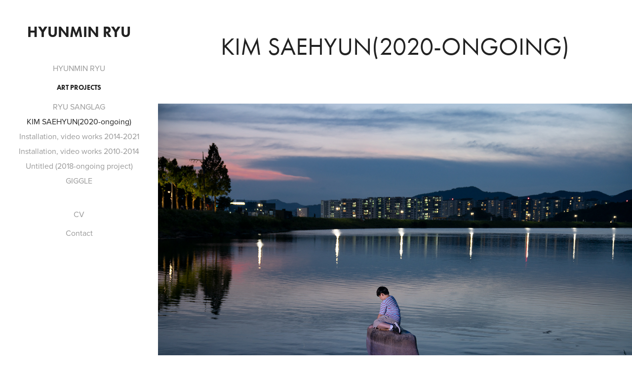

--- FILE ---
content_type: text/html; charset=utf-8
request_url: https://hyunminryu.com/kim-saehyun2020-ongoing
body_size: 19168
content:
<!DOCTYPE HTML>
<html lang="en-US">
<head>
  <meta charset="UTF-8" />
  <meta name="viewport" content="width=device-width, initial-scale=1" />
      <meta name="twitter:card"  content="summary_large_image" />
      <meta name="twitter:site"  content="@AdobePortfolio" />
      <meta  property="og:title" content="HYUNMIN RYU - KIM SAEHYUN(2020-ongoing)" />
      <meta  property="og:image" content="https://cdn.myportfolio.com/c72cfc51-917f-4625-8998-b5741fe555e6/2c86d896-272a-4eb5-8dec-5162d51f93f4_rwc_266x0x1067x1067x1067.jpg?h=ebf36be313b7491f8327d76d21589edb" />
      <link rel="icon" href="[data-uri]"  />
      <link rel="stylesheet" href="/dist/css/main.css" type="text/css" />
      <link rel="stylesheet" href="https://cdn.myportfolio.com/c72cfc51-917f-4625-8998-b5741fe555e6/cdbd14f9e0e297c4a99732f9df791d161757954076.css?h=c8e161087f4b744ccfccd247d0475145" type="text/css" />
    <link rel="canonical" href="https://hyunminryu.com/kim-saehyun2020-ongoing" />
      <title>HYUNMIN RYU - KIM SAEHYUN(2020-ongoing)</title>
    <script type="text/javascript" src="//use.typekit.net/ik/[base64].js?cb=35f77bfb8b50944859ea3d3804e7194e7a3173fb" async onload="
    try {
      window.Typekit.load();
    } catch (e) {
      console.warn('Typekit not loaded.');
    }
    "></script>
</head>
  <body class="transition-enabled">  <div class='page-background-video page-background-video-with-panel'>
  </div>
  <div class="js-responsive-nav">
    <div class="responsive-nav has-social">
      <div class="close-responsive-click-area js-close-responsive-nav">
        <div class="close-responsive-button"></div>
      </div>
          <nav data-hover-hint="nav">
      <div class="page-title">
        <a href="/hyunmin-ryu" >HYUNMIN RYU</a>
      </div>
              <ul class="group">
                  <li class="gallery-title"><a href="/art-projects" >ART PROJECTS</a></li>
            <li class="project-title"><a href="/ryu-sanglag" >RYU SANGLAG</a></li>
            <li class="project-title"><a href="/kim-saehyun2020-ongoing" class="active">KIM SAEHYUN(2020-ongoing)</a></li>
            <li class="project-title"><a href="/installation-video-works-2014-2021" >Installation, video works 2014-2021</a></li>
            <li class="project-title"><a href="/2010-2014" >Installation, video works 2010-2014</a></li>
            <li class="project-title"><a href="/untitled-2018-ongoing-project" >Untitled (2018-ongoing project)</a></li>
            <li class="project-title"><a href="/giggle" >GIGGLE</a></li>
              </ul>
      <div class="page-title">
        <a href="/cv" >CV</a>
      </div>
      <div class="page-title">
        <a href="/contact" >Contact</a>
      </div>
              <div class="social pf-nav-social" data-hover-hint="navSocialIcons">
                <ul>
                </ul>
              </div>
          </nav>
    </div>
  </div>
  <div class="site-wrap cfix js-site-wrap">
    <div class="site-container">
      <div class="site-content e2e-site-content">
        <div class="sidebar-content">
          <header class="site-header">
              <div class="logo-wrap" data-hover-hint="logo">
                    <div class="logo e2e-site-logo-text logo-text  ">
    <a href="" class="preserve-whitespace">HYUNMIN RYU</a>

</div>
              </div>
  <div class="hamburger-click-area js-hamburger">
    <div class="hamburger">
      <i></i>
      <i></i>
      <i></i>
    </div>
  </div>
          </header>
              <nav data-hover-hint="nav">
      <div class="page-title">
        <a href="/hyunmin-ryu" >HYUNMIN RYU</a>
      </div>
              <ul class="group">
                  <li class="gallery-title"><a href="/art-projects" >ART PROJECTS</a></li>
            <li class="project-title"><a href="/ryu-sanglag" >RYU SANGLAG</a></li>
            <li class="project-title"><a href="/kim-saehyun2020-ongoing" class="active">KIM SAEHYUN(2020-ongoing)</a></li>
            <li class="project-title"><a href="/installation-video-works-2014-2021" >Installation, video works 2014-2021</a></li>
            <li class="project-title"><a href="/2010-2014" >Installation, video works 2010-2014</a></li>
            <li class="project-title"><a href="/untitled-2018-ongoing-project" >Untitled (2018-ongoing project)</a></li>
            <li class="project-title"><a href="/giggle" >GIGGLE</a></li>
              </ul>
      <div class="page-title">
        <a href="/cv" >CV</a>
      </div>
      <div class="page-title">
        <a href="/contact" >Contact</a>
      </div>
                  <div class="social pf-nav-social" data-hover-hint="navSocialIcons">
                    <ul>
                    </ul>
                  </div>
              </nav>
        </div>
        <main>
  <div class="page-container" data-context="page.page.container" data-hover-hint="pageContainer">
    <section class="page standard-modules">
        <header class="page-header content" data-context="pages" data-identity="id:p60e01ca8d47c44d474fb1658b35eb7cc76742e0271dd18da4dd1b" data-hover-hint="pageHeader" data-hover-hint-id="p60e01ca8d47c44d474fb1658b35eb7cc76742e0271dd18da4dd1b">
            <h1 class="title preserve-whitespace e2e-site-page-title">KIM SAEHYUN(2020-ongoing)</h1>
            <p class="description"></p>
        </header>
      <div class="page-content js-page-content" data-context="pages" data-identity="id:p60e01ca8d47c44d474fb1658b35eb7cc76742e0271dd18da4dd1b">
        <div id="project-canvas" class="js-project-modules modules content">
          <div id="project-modules">
              
              <div class="project-module module image project-module-image js-js-project-module"  style="padding-top: px;
padding-bottom: px;
">

  

  
     <div class="js-lightbox" data-src="https://cdn.myportfolio.com/c72cfc51-917f-4625-8998-b5741fe555e6/3a471955-a773-452d-bc98-2bdc94ddb859.jpg?h=3ba34f373349cbde56241684583e2d55">
           <img
             class="js-lazy e2e-site-project-module-image"
             src="[data-uri]"
             data-src="https://cdn.myportfolio.com/c72cfc51-917f-4625-8998-b5741fe555e6/3a471955-a773-452d-bc98-2bdc94ddb859_rw_3840.jpg?h=f472702c6b8c8d54dd396eb9e209da51"
             data-srcset="https://cdn.myportfolio.com/c72cfc51-917f-4625-8998-b5741fe555e6/3a471955-a773-452d-bc98-2bdc94ddb859_rw_600.jpg?h=2299cdac56eb92c56b65a13280032ab1 600w,https://cdn.myportfolio.com/c72cfc51-917f-4625-8998-b5741fe555e6/3a471955-a773-452d-bc98-2bdc94ddb859_rw_1200.jpg?h=19acf370ffd650b8cc0bdabd38dbaf77 1200w,https://cdn.myportfolio.com/c72cfc51-917f-4625-8998-b5741fe555e6/3a471955-a773-452d-bc98-2bdc94ddb859_rw_1920.jpg?h=de7ebe270d1b4d637e0b15e50283aa77 1920w,https://cdn.myportfolio.com/c72cfc51-917f-4625-8998-b5741fe555e6/3a471955-a773-452d-bc98-2bdc94ddb859_rw_3840.jpg?h=f472702c6b8c8d54dd396eb9e209da51 3840w,"
             data-sizes="(max-width: 3840px) 100vw, 3840px"
             width="3840"
             height="0"
             style="padding-bottom: 66.67%; background: rgba(0, 0, 0, 0.03)"
             
           >
     </div>
  

    <div class="project-module module-caption-container js-caption-container align-left">
      <div class="rich-text module-caption js-text-editable"><p>Reflection</p></div>
    </div>
</div>

              
              
              
              
              
              
              
              
              
              <div class="project-module module image project-module-image js-js-project-module"  style="padding-top: px;
padding-bottom: px;
">

  

  
     <div class="js-lightbox" data-src="https://cdn.myportfolio.com/c72cfc51-917f-4625-8998-b5741fe555e6/948b5d0d-5ee6-4bbd-928c-3290fc0e2d07.jpg?h=6fa4e9c2752ac8f62ee3ad1d25c14f05">
           <img
             class="js-lazy e2e-site-project-module-image"
             src="[data-uri]"
             data-src="https://cdn.myportfolio.com/c72cfc51-917f-4625-8998-b5741fe555e6/948b5d0d-5ee6-4bbd-928c-3290fc0e2d07_rw_3840.jpg?h=d9964ce52daa876bb1ef0415506d5f0b"
             data-srcset="https://cdn.myportfolio.com/c72cfc51-917f-4625-8998-b5741fe555e6/948b5d0d-5ee6-4bbd-928c-3290fc0e2d07_rw_600.jpg?h=5c57fbfb564df5defb767db1800e9cd5 600w,https://cdn.myportfolio.com/c72cfc51-917f-4625-8998-b5741fe555e6/948b5d0d-5ee6-4bbd-928c-3290fc0e2d07_rw_1200.jpg?h=0a6abbe630fe3c9d0b44a7e44d25a212 1200w,https://cdn.myportfolio.com/c72cfc51-917f-4625-8998-b5741fe555e6/948b5d0d-5ee6-4bbd-928c-3290fc0e2d07_rw_1920.jpg?h=d2997afcea9628956fa76611d312c8e5 1920w,https://cdn.myportfolio.com/c72cfc51-917f-4625-8998-b5741fe555e6/948b5d0d-5ee6-4bbd-928c-3290fc0e2d07_rw_3840.jpg?h=d9964ce52daa876bb1ef0415506d5f0b 3840w,"
             data-sizes="(max-width: 3840px) 100vw, 3840px"
             width="3840"
             height="0"
             style="padding-bottom: 66.67%; background: rgba(0, 0, 0, 0.03)"
             
           >
     </div>
  

    <div class="project-module module-caption-container js-caption-container align-left">
      <div class="rich-text module-caption js-text-editable"><p>Color calibraion card_sea<br></p></div>
    </div>
</div>

              
              
              
              
              
              
              
              
              
              <div class="project-module module image project-module-image js-js-project-module"  style="padding-top: px;
padding-bottom: px;
">

  

  
     <div class="js-lightbox" data-src="https://cdn.myportfolio.com/c72cfc51-917f-4625-8998-b5741fe555e6/fd8aa65d-069b-4ada-9d9c-d8b3416ddb8e.jpg?h=aca98bb1734e0b536add12073e74fa2f">
           <img
             class="js-lazy e2e-site-project-module-image"
             src="[data-uri]"
             data-src="https://cdn.myportfolio.com/c72cfc51-917f-4625-8998-b5741fe555e6/fd8aa65d-069b-4ada-9d9c-d8b3416ddb8e_rw_1920.jpg?h=376636c186c52e58d95cbf9ceefb6caa"
             data-srcset="https://cdn.myportfolio.com/c72cfc51-917f-4625-8998-b5741fe555e6/fd8aa65d-069b-4ada-9d9c-d8b3416ddb8e_rw_600.jpg?h=9ac0ae02074f80aeac327075b2d5dab4 600w,https://cdn.myportfolio.com/c72cfc51-917f-4625-8998-b5741fe555e6/fd8aa65d-069b-4ada-9d9c-d8b3416ddb8e_rw_1200.jpg?h=db4c7f6e9003c09e850813afc335b7e9 1200w,https://cdn.myportfolio.com/c72cfc51-917f-4625-8998-b5741fe555e6/fd8aa65d-069b-4ada-9d9c-d8b3416ddb8e_rw_1920.jpg?h=376636c186c52e58d95cbf9ceefb6caa 1920w,"
             data-sizes="(max-width: 1920px) 100vw, 1920px"
             width="1920"
             height="0"
             style="padding-bottom: 66.67%; background: rgba(0, 0, 0, 0.03)"
             
           >
     </div>
  

    <div class="project-module module-caption-container js-caption-container align-left">
      <div class="rich-text module-caption js-text-editable"><p>Scar</p></div>
    </div>
</div>

              
              
              
              
              
              
              
              
              
              
              
              
              
              
              
              
              
              <div class="project-module module tree project-module-tree js-js-project-module e2e-site-project-module-tree" >
  <div class="tree-wrapper valign-top">
      <div class="tree-child-wrapper" style="flex: 3840000000">
        
        <div class="project-module module image project-module-image js-js-project-module"  style="padding-top: px;
padding-bottom: px;
">

  

  
     <div class="js-lightbox" data-src="https://cdn.myportfolio.com/c72cfc51-917f-4625-8998-b5741fe555e6/722541e6-3dfc-45a3-a0aa-bb263f4a996e.jpg?h=1f72c6a238c753dacca8c73930168cb0">
           <img
             class="js-lazy e2e-site-project-module-image"
             src="[data-uri]"
             data-src="https://cdn.myportfolio.com/c72cfc51-917f-4625-8998-b5741fe555e6/722541e6-3dfc-45a3-a0aa-bb263f4a996e_rw_3840.jpg?h=bf9bba617a273b3603edce7be29e4e0b"
             data-srcset="https://cdn.myportfolio.com/c72cfc51-917f-4625-8998-b5741fe555e6/722541e6-3dfc-45a3-a0aa-bb263f4a996e_rw_600.jpg?h=1f19169f6a84bc7c132660d65c848a29 600w,https://cdn.myportfolio.com/c72cfc51-917f-4625-8998-b5741fe555e6/722541e6-3dfc-45a3-a0aa-bb263f4a996e_rw_1200.jpg?h=15675cdafa5996c0fa97b3e7a0bfdc3b 1200w,https://cdn.myportfolio.com/c72cfc51-917f-4625-8998-b5741fe555e6/722541e6-3dfc-45a3-a0aa-bb263f4a996e_rw_1920.jpg?h=07f9af08aefb6b6fe5bf433697ca4712 1920w,https://cdn.myportfolio.com/c72cfc51-917f-4625-8998-b5741fe555e6/722541e6-3dfc-45a3-a0aa-bb263f4a996e_rw_3840.jpg?h=bf9bba617a273b3603edce7be29e4e0b 3840w,"
             data-sizes="(max-width: 3840px) 100vw, 3840px"
             width="3840"
             height="0"
             style="padding-bottom: 125%; background: rgba(0, 0, 0, 0.03)"
             
           >
     </div>
  

    <div class="project-module module-caption-container js-caption-container align-left">
      <div class="rich-text module-caption js-text-editable"><p>autumn ocean<br></p></div>
    </div>
</div>

        
        
        
        
        
        
        
      </div>
      <div class="tree-child-wrapper" style="flex: 6398746082">
        
        <div class="project-module module image project-module-image js-js-project-module"  style="padding-top: px;
padding-bottom: px;
">

  

  
     <div class="js-lightbox" data-src="https://cdn.myportfolio.com/c72cfc51-917f-4625-8998-b5741fe555e6/3d41c386-5668-432d-a2f2-775f783e651b.jpg?h=297ae7ca010289485677c880b7730740">
           <img
             class="js-lazy e2e-site-project-module-image"
             src="[data-uri]"
             data-src="https://cdn.myportfolio.com/c72cfc51-917f-4625-8998-b5741fe555e6/3d41c386-5668-432d-a2f2-775f783e651b_rw_1920.jpg?h=59e225cce850cae46921f8c893293e2c"
             data-srcset="https://cdn.myportfolio.com/c72cfc51-917f-4625-8998-b5741fe555e6/3d41c386-5668-432d-a2f2-775f783e651b_rw_600.jpg?h=7f90093cdda8ec62a3f20c5fe793c93f 600w,https://cdn.myportfolio.com/c72cfc51-917f-4625-8998-b5741fe555e6/3d41c386-5668-432d-a2f2-775f783e651b_rw_1200.jpg?h=67d8fa34e3e83a7d81e734d43e7603b8 1200w,https://cdn.myportfolio.com/c72cfc51-917f-4625-8998-b5741fe555e6/3d41c386-5668-432d-a2f2-775f783e651b_rw_1920.jpg?h=59e225cce850cae46921f8c893293e2c 1920w,"
             data-sizes="(max-width: 1920px) 100vw, 1920px"
             width="1920"
             height="0"
             style="padding-bottom: 75%; background: rgba(0, 0, 0, 0.03)"
             
           >
     </div>
  

    <div class="project-module module-caption-container js-caption-container align-left">
      <div class="rich-text module-caption js-text-editable"><p>Evergreen apartment_Saehyun's drawing_01<br></p></div>
    </div>
</div>

        
        
        
        
        
        
        
      </div>
  </div>
</div>

              
              <div class="project-module module image project-module-image js-js-project-module"  style="padding-top: px;
padding-bottom: px;
">

  

  
     <div class="js-lightbox" data-src="https://cdn.myportfolio.com/c72cfc51-917f-4625-8998-b5741fe555e6/bf89dc24-cea9-41c0-9ee0-21c079c740f1.JPG?h=6b4ae2494d3aa4a985a4dcaf6da7e881">
           <img
             class="js-lazy e2e-site-project-module-image"
             src="[data-uri]"
             data-src="https://cdn.myportfolio.com/c72cfc51-917f-4625-8998-b5741fe555e6/bf89dc24-cea9-41c0-9ee0-21c079c740f1_rw_3840.JPG?h=2615236db080d597eae48310b91ccaed"
             data-srcset="https://cdn.myportfolio.com/c72cfc51-917f-4625-8998-b5741fe555e6/bf89dc24-cea9-41c0-9ee0-21c079c740f1_rw_600.JPG?h=c689847846cf9060608cae53d811ced7 600w,https://cdn.myportfolio.com/c72cfc51-917f-4625-8998-b5741fe555e6/bf89dc24-cea9-41c0-9ee0-21c079c740f1_rw_1200.JPG?h=d191d6c83725f2f18189d0e17a152646 1200w,https://cdn.myportfolio.com/c72cfc51-917f-4625-8998-b5741fe555e6/bf89dc24-cea9-41c0-9ee0-21c079c740f1_rw_1920.JPG?h=7a1c0b22591e14c99ae0467eb9a2dbae 1920w,https://cdn.myportfolio.com/c72cfc51-917f-4625-8998-b5741fe555e6/bf89dc24-cea9-41c0-9ee0-21c079c740f1_rw_3840.JPG?h=2615236db080d597eae48310b91ccaed 3840w,"
             data-sizes="(max-width: 3840px) 100vw, 3840px"
             width="3840"
             height="0"
             style="padding-bottom: 66.67%; background: rgba(0, 0, 0, 0.03)"
             
           >
     </div>
  

    <div class="project-module module-caption-container js-caption-container align-left">
      <div class="rich-text module-caption js-text-editable"><p>Family photo<br></p></div>
    </div>
</div>

              
              
              
              
              
              
              
              
              
              <div class="project-module module image project-module-image js-js-project-module"  style="padding-top: px;
padding-bottom: px;
">

  

  
     <div class="js-lightbox" data-src="https://cdn.myportfolio.com/c72cfc51-917f-4625-8998-b5741fe555e6/6ab30a67-a47d-47d3-9e56-2fb77cd25b1c.JPG?h=7d762c754306048f3e68856d2f1b340e">
           <img
             class="js-lazy e2e-site-project-module-image"
             src="[data-uri]"
             data-src="https://cdn.myportfolio.com/c72cfc51-917f-4625-8998-b5741fe555e6/6ab30a67-a47d-47d3-9e56-2fb77cd25b1c_rw_3840.JPG?h=1d8ac23fda6c7750ebac0d610310d77a"
             data-srcset="https://cdn.myportfolio.com/c72cfc51-917f-4625-8998-b5741fe555e6/6ab30a67-a47d-47d3-9e56-2fb77cd25b1c_rw_600.JPG?h=f1e695fc7d6dd3f2a20febbbea442f97 600w,https://cdn.myportfolio.com/c72cfc51-917f-4625-8998-b5741fe555e6/6ab30a67-a47d-47d3-9e56-2fb77cd25b1c_rw_1200.JPG?h=2c47ae00371674ba36f9256670ec0ed2 1200w,https://cdn.myportfolio.com/c72cfc51-917f-4625-8998-b5741fe555e6/6ab30a67-a47d-47d3-9e56-2fb77cd25b1c_rw_1920.JPG?h=448812091fd9db13a7d03d07994d8401 1920w,https://cdn.myportfolio.com/c72cfc51-917f-4625-8998-b5741fe555e6/6ab30a67-a47d-47d3-9e56-2fb77cd25b1c_rw_3840.JPG?h=1d8ac23fda6c7750ebac0d610310d77a 3840w,"
             data-sizes="(max-width: 3840px) 100vw, 3840px"
             width="3840"
             height="0"
             style="padding-bottom: 66.67%; background: rgba(0, 0, 0, 0.03)"
             
           >
     </div>
  

    <div class="project-module module-caption-container js-caption-container align-left">
      <div class="rich-text module-caption js-text-editable"><p>birthday<br></p></div>
    </div>
</div>

              
              
              
              
              
              
              
              
              
              
              
              
              
              
              
              
              
              <div class="project-module module tree project-module-tree js-js-project-module e2e-site-project-module-tree" >
  <div class="tree-wrapper valign-top">
      <div class="tree-child-wrapper" style="flex: 3840000000">
        
        <div class="project-module module image project-module-image js-js-project-module"  style="padding-top: px;
padding-bottom: px;
">

  

  
     <div class="js-lightbox" data-src="https://cdn.myportfolio.com/c72cfc51-917f-4625-8998-b5741fe555e6/04f9263a-b7f9-43e4-9cbd-581bca00af57.jpg?h=d3cefad9ad6eb26e19567fb977e4a6c6">
           <img
             class="js-lazy e2e-site-project-module-image"
             src="[data-uri]"
             data-src="https://cdn.myportfolio.com/c72cfc51-917f-4625-8998-b5741fe555e6/04f9263a-b7f9-43e4-9cbd-581bca00af57_rw_3840.jpg?h=82a4569a4a2c8658abaf73504fc6704c"
             data-srcset="https://cdn.myportfolio.com/c72cfc51-917f-4625-8998-b5741fe555e6/04f9263a-b7f9-43e4-9cbd-581bca00af57_rw_600.jpg?h=f58c58bdd81a0ed25f94b9099de6a34b 600w,https://cdn.myportfolio.com/c72cfc51-917f-4625-8998-b5741fe555e6/04f9263a-b7f9-43e4-9cbd-581bca00af57_rw_1200.jpg?h=f79925cc5501804a30e6571775aa24d8 1200w,https://cdn.myportfolio.com/c72cfc51-917f-4625-8998-b5741fe555e6/04f9263a-b7f9-43e4-9cbd-581bca00af57_rw_1920.jpg?h=d9d0fc7312c78498c693afddf9cedc60 1920w,https://cdn.myportfolio.com/c72cfc51-917f-4625-8998-b5741fe555e6/04f9263a-b7f9-43e4-9cbd-581bca00af57_rw_3840.jpg?h=82a4569a4a2c8658abaf73504fc6704c 3840w,"
             data-sizes="(max-width: 3840px) 100vw, 3840px"
             width="3840"
             height="0"
             style="padding-bottom: 149.83%; background: rgba(0, 0, 0, 0.03)"
             
           >
     </div>
  

    <div class="project-module module-caption-container js-caption-container align-left">
      <div class="rich-text module-caption js-text-editable"><p>palm tree pattern</p></div>
    </div>
</div>

        
        
        
        
        
        
        
      </div>
      <div class="tree-child-wrapper" style="flex: 8631158371">
        
        <div class="project-module module image project-module-image js-js-project-module"  style="padding-top: px;
padding-bottom: px;
">

  

  
     <div class="js-lightbox" data-src="https://cdn.myportfolio.com/c72cfc51-917f-4625-8998-b5741fe555e6/2070712a-5496-413d-9ca3-6a2c2eb27f79.jpg?h=ac4d8822c60e9e30b3708c48bf59f000">
           <img
             class="js-lazy e2e-site-project-module-image"
             src="[data-uri]"
             data-src="https://cdn.myportfolio.com/c72cfc51-917f-4625-8998-b5741fe555e6/2070712a-5496-413d-9ca3-6a2c2eb27f79_rw_3840.jpg?h=c3405b32873a493e3bb41ff82b34d9f8"
             data-srcset="https://cdn.myportfolio.com/c72cfc51-917f-4625-8998-b5741fe555e6/2070712a-5496-413d-9ca3-6a2c2eb27f79_rw_600.jpg?h=c62a589bdb31442a01e7a851901cd787 600w,https://cdn.myportfolio.com/c72cfc51-917f-4625-8998-b5741fe555e6/2070712a-5496-413d-9ca3-6a2c2eb27f79_rw_1200.jpg?h=bc80a51723972a4cb96dd739b7d8ae47 1200w,https://cdn.myportfolio.com/c72cfc51-917f-4625-8998-b5741fe555e6/2070712a-5496-413d-9ca3-6a2c2eb27f79_rw_1920.jpg?h=51c2fba529085007b43353b4bad31438 1920w,https://cdn.myportfolio.com/c72cfc51-917f-4625-8998-b5741fe555e6/2070712a-5496-413d-9ca3-6a2c2eb27f79_rw_3840.jpg?h=c3405b32873a493e3bb41ff82b34d9f8 3840w,"
             data-sizes="(max-width: 3840px) 100vw, 3840px"
             width="3840"
             height="0"
             style="padding-bottom: 66.67%; background: rgba(0, 0, 0, 0.03)"
             
           >
     </div>
  

    <div class="project-module module-caption-container js-caption-container align-left">
      <div class="rich-text module-caption js-text-editable"><p>One afternoon</p></div>
    </div>
</div>

        
        
        
        
        
        
        
      </div>
  </div>
</div>

              
              <div class="project-module module image project-module-image js-js-project-module"  style="padding-top: px;
padding-bottom: px;
">

  

  
     <div class="js-lightbox" data-src="https://cdn.myportfolio.com/c72cfc51-917f-4625-8998-b5741fe555e6/3c904baf-9e80-4652-86d8-8022833ffb8e.jpg?h=de6bce4a7ad4c648d2f4ffc90986c0c4">
           <img
             class="js-lazy e2e-site-project-module-image"
             src="[data-uri]"
             data-src="https://cdn.myportfolio.com/c72cfc51-917f-4625-8998-b5741fe555e6/3c904baf-9e80-4652-86d8-8022833ffb8e_rw_3840.jpg?h=7d2b06fccff4d2558f7afbd29e01c04d"
             data-srcset="https://cdn.myportfolio.com/c72cfc51-917f-4625-8998-b5741fe555e6/3c904baf-9e80-4652-86d8-8022833ffb8e_rw_600.jpg?h=70e4cf19791d82f70869194a9441b6a4 600w,https://cdn.myportfolio.com/c72cfc51-917f-4625-8998-b5741fe555e6/3c904baf-9e80-4652-86d8-8022833ffb8e_rw_1200.jpg?h=d15fe4a8f568de5732ae8cf53c1b9299 1200w,https://cdn.myportfolio.com/c72cfc51-917f-4625-8998-b5741fe555e6/3c904baf-9e80-4652-86d8-8022833ffb8e_rw_1920.jpg?h=c916a94797be37dcc3fc18ea034b048c 1920w,https://cdn.myportfolio.com/c72cfc51-917f-4625-8998-b5741fe555e6/3c904baf-9e80-4652-86d8-8022833ffb8e_rw_3840.jpg?h=7d2b06fccff4d2558f7afbd29e01c04d 3840w,"
             data-sizes="(max-width: 3840px) 100vw, 3840px"
             width="3840"
             height="0"
             style="padding-bottom: 149.83%; background: rgba(0, 0, 0, 0.03)"
             
           >
     </div>
  

    <div class="project-module module-caption-container js-caption-container align-left">
      <div class="rich-text module-caption js-text-editable"><p>On the way back to home</p></div>
    </div>
</div>

              
              
              
              
              
              
              
              
              
              <div class="project-module module image project-module-image js-js-project-module"  style="padding-top: px;
padding-bottom: px;
">

  

  
     <div class="js-lightbox" data-src="https://cdn.myportfolio.com/c72cfc51-917f-4625-8998-b5741fe555e6/68b5c48c-26bd-47f4-929b-8cb0d783f46e.jpg?h=0e0366338cef43e7969cf86981fa9993">
           <img
             class="js-lazy e2e-site-project-module-image"
             src="[data-uri]"
             data-src="https://cdn.myportfolio.com/c72cfc51-917f-4625-8998-b5741fe555e6/68b5c48c-26bd-47f4-929b-8cb0d783f46e_rw_1920.jpg?h=b60c9fa46428c706fdb8b46398f3e0f4"
             data-srcset="https://cdn.myportfolio.com/c72cfc51-917f-4625-8998-b5741fe555e6/68b5c48c-26bd-47f4-929b-8cb0d783f46e_rw_600.jpg?h=aa3a5db20140db02c5cad53094d0f8e2 600w,https://cdn.myportfolio.com/c72cfc51-917f-4625-8998-b5741fe555e6/68b5c48c-26bd-47f4-929b-8cb0d783f46e_rw_1200.jpg?h=1121782f40a7c3ad6dccc4214d97a5d9 1200w,https://cdn.myportfolio.com/c72cfc51-917f-4625-8998-b5741fe555e6/68b5c48c-26bd-47f4-929b-8cb0d783f46e_rw_1920.jpg?h=b60c9fa46428c706fdb8b46398f3e0f4 1920w,"
             data-sizes="(max-width: 1920px) 100vw, 1920px"
             width="1920"
             height="0"
             style="padding-bottom: 66.67%; background: rgba(0, 0, 0, 0.03)"
             
           >
     </div>
  

    <div class="project-module module-caption-container js-caption-container align-left">
      <div class="rich-text module-caption js-text-editable"><p>BAT</p></div>
    </div>
</div>

              
              
              
              
              
              
              
              
              
              
              
              
              
              
              
              
              
              <div class="project-module module tree project-module-tree js-js-project-module e2e-site-project-module-tree" >
  <div class="tree-wrapper valign-top">
      <div class="tree-child-wrapper" style="flex: 7117757691">
        
        <div class="project-module module image project-module-image js-js-project-module"  style="padding-top: px;
padding-bottom: px;
">

  

  
     <div class="js-lightbox" data-src="https://cdn.myportfolio.com/c72cfc51-917f-4625-8998-b5741fe555e6/4a947f88-549d-42ac-89cf-4e46995afd42.jpg?h=48b9c6fc982d73fe402ac1dee5a44905">
           <img
             class="js-lazy e2e-site-project-module-image"
             src="[data-uri]"
             data-src="https://cdn.myportfolio.com/c72cfc51-917f-4625-8998-b5741fe555e6/4a947f88-549d-42ac-89cf-4e46995afd42_rw_3840.jpg?h=23609c76588ded8d9f530c251e61376f"
             data-srcset="https://cdn.myportfolio.com/c72cfc51-917f-4625-8998-b5741fe555e6/4a947f88-549d-42ac-89cf-4e46995afd42_rw_600.jpg?h=e280418185d0723e4d5b4be7444d91d6 600w,https://cdn.myportfolio.com/c72cfc51-917f-4625-8998-b5741fe555e6/4a947f88-549d-42ac-89cf-4e46995afd42_rw_1200.jpg?h=3d680a82eacfc8d65e20666f3c6c06a4 1200w,https://cdn.myportfolio.com/c72cfc51-917f-4625-8998-b5741fe555e6/4a947f88-549d-42ac-89cf-4e46995afd42_rw_1920.jpg?h=9e9344151f4c66057b12741d90c8b318 1920w,https://cdn.myportfolio.com/c72cfc51-917f-4625-8998-b5741fe555e6/4a947f88-549d-42ac-89cf-4e46995afd42_rw_3840.jpg?h=23609c76588ded8d9f530c251e61376f 3840w,"
             data-sizes="(max-width: 3840px) 100vw, 3840px"
             width="3840"
             height="0"
             style="padding-bottom: 74.83%; background: rgba(0, 0, 0, 0.03)"
             
           >
     </div>
  

    <div class="project-module module-caption-container js-caption-container align-left">
      <div class="rich-text module-caption js-text-editable"><p>Alien<br></p></div>
    </div>
</div>

        
        
        
        
        
        
        
      </div>
      <div class="tree-child-wrapper" style="flex: 3840000000">
        
        <div class="project-module module image project-module-image js-js-project-module"  style="padding-top: px;
padding-bottom: px;
">

  

  
     <div class="js-lightbox" data-src="https://cdn.myportfolio.com/c72cfc51-917f-4625-8998-b5741fe555e6/43a170dc-d09a-419f-a15b-375a08550aff.jpg?h=af4f6bb27104cfa3df5511356bececa1">
           <img
             class="js-lazy e2e-site-project-module-image"
             src="[data-uri]"
             data-src="https://cdn.myportfolio.com/c72cfc51-917f-4625-8998-b5741fe555e6/43a170dc-d09a-419f-a15b-375a08550aff_rw_3840.jpg?h=14841fa2df64efc468df0234eea1d9aa"
             data-srcset="https://cdn.myportfolio.com/c72cfc51-917f-4625-8998-b5741fe555e6/43a170dc-d09a-419f-a15b-375a08550aff_rw_600.jpg?h=ee4b63debcb621a33a8578cea26ece5e 600w,https://cdn.myportfolio.com/c72cfc51-917f-4625-8998-b5741fe555e6/43a170dc-d09a-419f-a15b-375a08550aff_rw_1200.jpg?h=24ebad97b2c8aecb2f5e8fa2a1f1c7fd 1200w,https://cdn.myportfolio.com/c72cfc51-917f-4625-8998-b5741fe555e6/43a170dc-d09a-419f-a15b-375a08550aff_rw_1920.jpg?h=bf8dffe006adeee3b46e312d0e0d72d0 1920w,https://cdn.myportfolio.com/c72cfc51-917f-4625-8998-b5741fe555e6/43a170dc-d09a-419f-a15b-375a08550aff_rw_3840.jpg?h=14841fa2df64efc468df0234eea1d9aa 3840w,"
             data-sizes="(max-width: 3840px) 100vw, 3840px"
             width="3840"
             height="0"
             style="padding-bottom: 139%; background: rgba(0, 0, 0, 0.03)"
             
           >
     </div>
  

    <div class="project-module module-caption-container js-caption-container align-left">
      <div class="rich-text module-caption js-text-editable"><p>Paper boat</p></div>
    </div>
</div>

        
        
        
        
        
        
        
      </div>
  </div>
</div>

              
              <div class="project-module module image project-module-image js-js-project-module"  style="padding-top: px;
padding-bottom: px;
">

  

  
     <div class="js-lightbox" data-src="https://cdn.myportfolio.com/c72cfc51-917f-4625-8998-b5741fe555e6/b2120a6f-905b-4712-a1df-2fddffa05cb4.jpg?h=cdf46687572dc7d34611d693e9a09303">
           <img
             class="js-lazy e2e-site-project-module-image"
             src="[data-uri]"
             data-src="https://cdn.myportfolio.com/c72cfc51-917f-4625-8998-b5741fe555e6/b2120a6f-905b-4712-a1df-2fddffa05cb4_rw_3840.jpg?h=5210373e499fb7f9a1973529e44c4596"
             data-srcset="https://cdn.myportfolio.com/c72cfc51-917f-4625-8998-b5741fe555e6/b2120a6f-905b-4712-a1df-2fddffa05cb4_rw_600.jpg?h=d47f63d82aca606c953ac2702c2ee4ab 600w,https://cdn.myportfolio.com/c72cfc51-917f-4625-8998-b5741fe555e6/b2120a6f-905b-4712-a1df-2fddffa05cb4_rw_1200.jpg?h=4293db456c3b135dc49e0571ac00a051 1200w,https://cdn.myportfolio.com/c72cfc51-917f-4625-8998-b5741fe555e6/b2120a6f-905b-4712-a1df-2fddffa05cb4_rw_1920.jpg?h=729deaf022baa7599ca443941026c36f 1920w,https://cdn.myportfolio.com/c72cfc51-917f-4625-8998-b5741fe555e6/b2120a6f-905b-4712-a1df-2fddffa05cb4_rw_3840.jpg?h=5210373e499fb7f9a1973529e44c4596 3840w,"
             data-sizes="(max-width: 3840px) 100vw, 3840px"
             width="3840"
             height="0"
             style="padding-bottom: 66.67%; background: rgba(0, 0, 0, 0.03)"
             
           >
     </div>
  

    <div class="project-module module-caption-container js-caption-container align-left">
      <div class="rich-text module-caption js-text-editable"><p>Grandma's Hon-su (marriage article)<br></p></div>
    </div>
</div>

              
              
              
              
              
              
              
              
              
              <div class="project-module module image project-module-image js-js-project-module"  style="padding-top: px;
padding-bottom: px;
">

  

  
     <div class="js-lightbox" data-src="https://cdn.myportfolio.com/c72cfc51-917f-4625-8998-b5741fe555e6/d645e703-e861-4b6b-8c86-0b6e86fca349.jpg?h=68abb9ff7a32e9256836d8360c8d211d">
           <img
             class="js-lazy e2e-site-project-module-image"
             src="[data-uri]"
             data-src="https://cdn.myportfolio.com/c72cfc51-917f-4625-8998-b5741fe555e6/d645e703-e861-4b6b-8c86-0b6e86fca349_rw_3840.jpg?h=ed46b287ce01b44a43dacdc3eef7b12d"
             data-srcset="https://cdn.myportfolio.com/c72cfc51-917f-4625-8998-b5741fe555e6/d645e703-e861-4b6b-8c86-0b6e86fca349_rw_600.jpg?h=6fa956ce8a416f95b9154dcc020326bf 600w,https://cdn.myportfolio.com/c72cfc51-917f-4625-8998-b5741fe555e6/d645e703-e861-4b6b-8c86-0b6e86fca349_rw_1200.jpg?h=68557d4a7ed32fc322f0942b1b4a8221 1200w,https://cdn.myportfolio.com/c72cfc51-917f-4625-8998-b5741fe555e6/d645e703-e861-4b6b-8c86-0b6e86fca349_rw_1920.jpg?h=5b22ddf3e4ccc5972096914251bf6946 1920w,https://cdn.myportfolio.com/c72cfc51-917f-4625-8998-b5741fe555e6/d645e703-e861-4b6b-8c86-0b6e86fca349_rw_3840.jpg?h=ed46b287ce01b44a43dacdc3eef7b12d 3840w,"
             data-sizes="(max-width: 3840px) 100vw, 3840px"
             width="3840"
             height="0"
             style="padding-bottom: 66.67%; background: rgba(0, 0, 0, 0.03)"
             
           >
     </div>
  

    <div class="project-module module-caption-container js-caption-container align-left">
      <div class="rich-text module-caption js-text-editable"><p>Class room</p></div>
    </div>
</div>

              
              
              
              
              
              
              
              
              
              
              
              
              
              
              
              
              
              <div class="project-module module tree project-module-tree js-js-project-module e2e-site-project-module-tree" >
  <div class="tree-wrapper valign-top">
      <div class="tree-child-wrapper" style="flex: 3840000000">
        
        <div class="project-module module image project-module-image js-js-project-module"  style="padding-top: px;
padding-bottom: px;
">

  

  
     <div class="js-lightbox" data-src="https://cdn.myportfolio.com/c72cfc51-917f-4625-8998-b5741fe555e6/0c1e981d-a294-43ce-9ee9-21e33c25378a.jpg?h=707fabebc7c8a88d2282d578ca00e476">
           <img
             class="js-lazy e2e-site-project-module-image"
             src="[data-uri]"
             data-src="https://cdn.myportfolio.com/c72cfc51-917f-4625-8998-b5741fe555e6/0c1e981d-a294-43ce-9ee9-21e33c25378a_rw_3840.jpg?h=9e0a8dcd299c69891dd90e41dbbead03"
             data-srcset="https://cdn.myportfolio.com/c72cfc51-917f-4625-8998-b5741fe555e6/0c1e981d-a294-43ce-9ee9-21e33c25378a_rw_600.jpg?h=cf61f74390e75440c2bda55b7b17ed1b 600w,https://cdn.myportfolio.com/c72cfc51-917f-4625-8998-b5741fe555e6/0c1e981d-a294-43ce-9ee9-21e33c25378a_rw_1200.jpg?h=9e81d11a06539eff065e85aae3ad7797 1200w,https://cdn.myportfolio.com/c72cfc51-917f-4625-8998-b5741fe555e6/0c1e981d-a294-43ce-9ee9-21e33c25378a_rw_1920.jpg?h=42fea4e4631c8e1b180e7f8fa9ab1d22 1920w,https://cdn.myportfolio.com/c72cfc51-917f-4625-8998-b5741fe555e6/0c1e981d-a294-43ce-9ee9-21e33c25378a_rw_3840.jpg?h=9e0a8dcd299c69891dd90e41dbbead03 3840w,"
             data-sizes="(max-width: 3840px) 100vw, 3840px"
             width="3840"
             height="0"
             style="padding-bottom: 149.83%; background: rgba(0, 0, 0, 0.03)"
             
           >
     </div>
  

    <div class="project-module module-caption-container js-caption-container align-left">
      <div class="rich-text module-caption js-text-editable"><p>Replica of replica of replica of...<br></p></div>
    </div>
</div>

        
        
        
        
        
        
        
      </div>
      <div class="tree-child-wrapper" style="flex: 8632367791">
        
        <div class="project-module module image project-module-image js-js-project-module"  style="padding-top: px;
padding-bottom: px;
">

  

  
     <div class="js-lightbox" data-src="https://cdn.myportfolio.com/c72cfc51-917f-4625-8998-b5741fe555e6/de8f7cbc-2553-4e48-bff4-938fb60968fe.jpg?h=4ddbc364b3b4ea6bf4c2dfa9547a2c39">
           <img
             class="js-lazy e2e-site-project-module-image"
             src="[data-uri]"
             data-src="https://cdn.myportfolio.com/c72cfc51-917f-4625-8998-b5741fe555e6/de8f7cbc-2553-4e48-bff4-938fb60968fe_rw_1920.jpg?h=a1661802ad9a41cb5bfb36a6ba52693a"
             data-srcset="https://cdn.myportfolio.com/c72cfc51-917f-4625-8998-b5741fe555e6/de8f7cbc-2553-4e48-bff4-938fb60968fe_rw_600.jpg?h=48beeef4adc69d2d7069016c11ab79be 600w,https://cdn.myportfolio.com/c72cfc51-917f-4625-8998-b5741fe555e6/de8f7cbc-2553-4e48-bff4-938fb60968fe_rw_1200.jpg?h=8a01e02e8919a17a227f0bf6504ede78 1200w,https://cdn.myportfolio.com/c72cfc51-917f-4625-8998-b5741fe555e6/de8f7cbc-2553-4e48-bff4-938fb60968fe_rw_1920.jpg?h=a1661802ad9a41cb5bfb36a6ba52693a 1920w,"
             data-sizes="(max-width: 1920px) 100vw, 1920px"
             width="1920"
             height="0"
             style="padding-bottom: 66.67%; background: rgba(0, 0, 0, 0.03)"
             
           >
     </div>
  

    <div class="project-module module-caption-container js-caption-container align-left">
      <div class="rich-text module-caption js-text-editable"><p>Background paper</p></div>
    </div>
</div>

        
        
        
        
        
        
        
      </div>
  </div>
</div>

              
              <div class="project-module module image project-module-image js-js-project-module"  style="padding-top: px;
padding-bottom: px;
">

  

  
     <div class="js-lightbox" data-src="https://cdn.myportfolio.com/c72cfc51-917f-4625-8998-b5741fe555e6/a7e4b3ba-67f0-4da2-b10c-17351eb72a56.jpg?h=ad2140ea1f53a4dddaefcc36260c5da2">
           <img
             class="js-lazy e2e-site-project-module-image"
             src="[data-uri]"
             data-src="https://cdn.myportfolio.com/c72cfc51-917f-4625-8998-b5741fe555e6/a7e4b3ba-67f0-4da2-b10c-17351eb72a56_rw_3840.jpg?h=b917ef71ca651bd7b92c9d3d7c70a8fc"
             data-srcset="https://cdn.myportfolio.com/c72cfc51-917f-4625-8998-b5741fe555e6/a7e4b3ba-67f0-4da2-b10c-17351eb72a56_rw_600.jpg?h=cdb373c54205c96b83b25ad1ff7833e0 600w,https://cdn.myportfolio.com/c72cfc51-917f-4625-8998-b5741fe555e6/a7e4b3ba-67f0-4da2-b10c-17351eb72a56_rw_1200.jpg?h=39c6bea509b35b781e22b084989fe39b 1200w,https://cdn.myportfolio.com/c72cfc51-917f-4625-8998-b5741fe555e6/a7e4b3ba-67f0-4da2-b10c-17351eb72a56_rw_1920.jpg?h=e5457910d54580b39425048d964c9a25 1920w,https://cdn.myportfolio.com/c72cfc51-917f-4625-8998-b5741fe555e6/a7e4b3ba-67f0-4da2-b10c-17351eb72a56_rw_3840.jpg?h=b917ef71ca651bd7b92c9d3d7c70a8fc 3840w,"
             data-sizes="(max-width: 3840px) 100vw, 3840px"
             width="3840"
             height="0"
             style="padding-bottom: 66.67%; background: rgba(0, 0, 0, 0.03)"
             
           >
     </div>
  

    <div class="project-module module-caption-container js-caption-container align-left">
      <div class="rich-text module-caption js-text-editable"><p>Battle ground</p></div>
    </div>
</div>

              
              
              
              
              
              
              
              
              
              <div class="project-module module image project-module-image js-js-project-module"  style="padding-top: px;
padding-bottom: px;
">

  

  
     <div class="js-lightbox" data-src="https://cdn.myportfolio.com/c72cfc51-917f-4625-8998-b5741fe555e6/06720f5d-3dcd-434f-b6c9-a922eaa507d7.jpg?h=5e78e8cadb805c9af723a59ad3061e9d">
           <img
             class="js-lazy e2e-site-project-module-image"
             src="[data-uri]"
             data-src="https://cdn.myportfolio.com/c72cfc51-917f-4625-8998-b5741fe555e6/06720f5d-3dcd-434f-b6c9-a922eaa507d7_rw_3840.jpg?h=687965dba7d9108e10075f0750af336f"
             data-srcset="https://cdn.myportfolio.com/c72cfc51-917f-4625-8998-b5741fe555e6/06720f5d-3dcd-434f-b6c9-a922eaa507d7_rw_600.jpg?h=371361884df2fc5c9b27d3ebe03c6e7e 600w,https://cdn.myportfolio.com/c72cfc51-917f-4625-8998-b5741fe555e6/06720f5d-3dcd-434f-b6c9-a922eaa507d7_rw_1200.jpg?h=739145c2531eaa083e651d0f549ae667 1200w,https://cdn.myportfolio.com/c72cfc51-917f-4625-8998-b5741fe555e6/06720f5d-3dcd-434f-b6c9-a922eaa507d7_rw_1920.jpg?h=5150120da7b5313b5bb3875b2f30808a 1920w,https://cdn.myportfolio.com/c72cfc51-917f-4625-8998-b5741fe555e6/06720f5d-3dcd-434f-b6c9-a922eaa507d7_rw_3840.jpg?h=687965dba7d9108e10075f0750af336f 3840w,"
             data-sizes="(max-width: 3840px) 100vw, 3840px"
             width="3840"
             height="0"
             style="padding-bottom: 66.67%; background: rgba(0, 0, 0, 0.03)"
             
           >
     </div>
  

    <div class="project-module module-caption-container js-caption-container align-left">
      <div class="rich-text module-caption js-text-editable"><p>Daegu_hide and seek<br></p></div>
    </div>
</div>

              
              
              
              
              
              
              
              
              
              <div class="project-module module image project-module-image js-js-project-module"  style="padding-top: px;
padding-bottom: px;
">

  

  
     <div class="js-lightbox" data-src="https://cdn.myportfolio.com/c72cfc51-917f-4625-8998-b5741fe555e6/ad10931c-6712-4301-8ff5-b21b2dc42e2f.jpg?h=0dcfedb30645f9312c2648aa790bd8ce">
           <img
             class="js-lazy e2e-site-project-module-image"
             src="[data-uri]"
             data-src="https://cdn.myportfolio.com/c72cfc51-917f-4625-8998-b5741fe555e6/ad10931c-6712-4301-8ff5-b21b2dc42e2f_rw_3840.jpg?h=cc82e79bec7cad85a855a466f95b8b2d"
             data-srcset="https://cdn.myportfolio.com/c72cfc51-917f-4625-8998-b5741fe555e6/ad10931c-6712-4301-8ff5-b21b2dc42e2f_rw_600.jpg?h=14ab497e1ac9d88b3c7781c525317c8b 600w,https://cdn.myportfolio.com/c72cfc51-917f-4625-8998-b5741fe555e6/ad10931c-6712-4301-8ff5-b21b2dc42e2f_rw_1200.jpg?h=009d2f4c022cc9243201464cb0902573 1200w,https://cdn.myportfolio.com/c72cfc51-917f-4625-8998-b5741fe555e6/ad10931c-6712-4301-8ff5-b21b2dc42e2f_rw_1920.jpg?h=c884c1dab8fae11741b34ada96333beb 1920w,https://cdn.myportfolio.com/c72cfc51-917f-4625-8998-b5741fe555e6/ad10931c-6712-4301-8ff5-b21b2dc42e2f_rw_3840.jpg?h=cc82e79bec7cad85a855a466f95b8b2d 3840w,"
             data-sizes="(max-width: 3840px) 100vw, 3840px"
             width="3840"
             height="0"
             style="padding-bottom: 66.67%; background: rgba(0, 0, 0, 0.03)"
             
           >
     </div>
  

    <div class="project-module module-caption-container js-caption-container align-left">
      <div class="rich-text module-caption js-text-editable"><p>Dinosaur hunting</p></div>
    </div>
</div>

              
              
              
              
              
              
              
              
              
              <div class="project-module module image project-module-image js-js-project-module"  style="padding-top: px;
padding-bottom: px;
">

  

  
     <div class="js-lightbox" data-src="https://cdn.myportfolio.com/c72cfc51-917f-4625-8998-b5741fe555e6/0638a1ee-644f-4111-8ada-6fc15e4761ba.jpg?h=79fd54501a1d97874f314c278152d8db">
           <img
             class="js-lazy e2e-site-project-module-image"
             src="[data-uri]"
             data-src="https://cdn.myportfolio.com/c72cfc51-917f-4625-8998-b5741fe555e6/0638a1ee-644f-4111-8ada-6fc15e4761ba_rw_1920.jpg?h=411c940507819695bd7ef8179dc68fbc"
             data-srcset="https://cdn.myportfolio.com/c72cfc51-917f-4625-8998-b5741fe555e6/0638a1ee-644f-4111-8ada-6fc15e4761ba_rw_600.jpg?h=efb7c822976f41f930bc8931ac213c34 600w,https://cdn.myportfolio.com/c72cfc51-917f-4625-8998-b5741fe555e6/0638a1ee-644f-4111-8ada-6fc15e4761ba_rw_1200.jpg?h=0e27d0da81911ddc40034ef4acaa9598 1200w,https://cdn.myportfolio.com/c72cfc51-917f-4625-8998-b5741fe555e6/0638a1ee-644f-4111-8ada-6fc15e4761ba_rw_1920.jpg?h=411c940507819695bd7ef8179dc68fbc 1920w,"
             data-sizes="(max-width: 1920px) 100vw, 1920px"
             width="1920"
             height="0"
             style="padding-bottom: 66.67%; background: rgba(0, 0, 0, 0.03)"
             
           >
     </div>
  

    <div class="project-module module-caption-container js-caption-container align-left">
      <div class="rich-text module-caption js-text-editable"><p>Dead bird<br></p></div>
    </div>
</div>

              
              
              
              
              
              
              
              
              
              <div class="project-module module image project-module-image js-js-project-module"  style="padding-top: px;
padding-bottom: px;
">

  

  
     <div class="js-lightbox" data-src="https://cdn.myportfolio.com/c72cfc51-917f-4625-8998-b5741fe555e6/f3589596-7c7b-449a-823b-d56aa57cbd84.jpg?h=1a7542340de324afd23b52217650208b">
           <img
             class="js-lazy e2e-site-project-module-image"
             src="[data-uri]"
             data-src="https://cdn.myportfolio.com/c72cfc51-917f-4625-8998-b5741fe555e6/f3589596-7c7b-449a-823b-d56aa57cbd84_rw_3840.jpg?h=da34a3e60284adc68a3e12f9f323c4fe"
             data-srcset="https://cdn.myportfolio.com/c72cfc51-917f-4625-8998-b5741fe555e6/f3589596-7c7b-449a-823b-d56aa57cbd84_rw_600.jpg?h=b2891521ede6c47fe5d216192e06191d 600w,https://cdn.myportfolio.com/c72cfc51-917f-4625-8998-b5741fe555e6/f3589596-7c7b-449a-823b-d56aa57cbd84_rw_1200.jpg?h=73ab3dcb8b6970fe998ce57451eabcdd 1200w,https://cdn.myportfolio.com/c72cfc51-917f-4625-8998-b5741fe555e6/f3589596-7c7b-449a-823b-d56aa57cbd84_rw_1920.jpg?h=e3416c18f2ebbf88536dda6608e15ee0 1920w,https://cdn.myportfolio.com/c72cfc51-917f-4625-8998-b5741fe555e6/f3589596-7c7b-449a-823b-d56aa57cbd84_rw_3840.jpg?h=da34a3e60284adc68a3e12f9f323c4fe 3840w,"
             data-sizes="(max-width: 3840px) 100vw, 3840px"
             width="3840"
             height="0"
             style="padding-bottom: 66.67%; background: rgba(0, 0, 0, 0.03)"
             
           >
     </div>
  

    <div class="project-module module-caption-container js-caption-container align-left">
      <div class="rich-text module-caption js-text-editable"><p>The history of family belief</p></div>
    </div>
</div>

              
              
              
              
              
              
              
              
              
              <div class="project-module module image project-module-image js-js-project-module"  style="padding-top: px;
padding-bottom: px;
">

  

  
     <div class="js-lightbox" data-src="https://cdn.myportfolio.com/c72cfc51-917f-4625-8998-b5741fe555e6/922b6ebb-6f16-420f-a9ff-5c8b922fa77c.jpg?h=b82c12805275d4af24568d8ff012660e">
           <img
             class="js-lazy e2e-site-project-module-image"
             src="[data-uri]"
             data-src="https://cdn.myportfolio.com/c72cfc51-917f-4625-8998-b5741fe555e6/922b6ebb-6f16-420f-a9ff-5c8b922fa77c_rw_3840.jpg?h=8587cee4143ec76ea342616fda3be90b"
             data-srcset="https://cdn.myportfolio.com/c72cfc51-917f-4625-8998-b5741fe555e6/922b6ebb-6f16-420f-a9ff-5c8b922fa77c_rw_600.jpg?h=f0c9216c7f9a7755cd167232bc74dee8 600w,https://cdn.myportfolio.com/c72cfc51-917f-4625-8998-b5741fe555e6/922b6ebb-6f16-420f-a9ff-5c8b922fa77c_rw_1200.jpg?h=f31ba5c5ffc04c4b5e0c1e5fdc28f352 1200w,https://cdn.myportfolio.com/c72cfc51-917f-4625-8998-b5741fe555e6/922b6ebb-6f16-420f-a9ff-5c8b922fa77c_rw_1920.jpg?h=c42dcbc91c7f7c1e7315b5a61f891391 1920w,https://cdn.myportfolio.com/c72cfc51-917f-4625-8998-b5741fe555e6/922b6ebb-6f16-420f-a9ff-5c8b922fa77c_rw_3840.jpg?h=8587cee4143ec76ea342616fda3be90b 3840w,"
             data-sizes="(max-width: 3840px) 100vw, 3840px"
             width="3840"
             height="0"
             style="padding-bottom: 66.67%; background: rgba(0, 0, 0, 0.03)"
             
           >
     </div>
  

    <div class="project-module module-caption-container js-caption-container align-left">
      <div class="rich-text module-caption js-text-editable"><p>Stage makeup</p></div>
    </div>
</div>

              
              
              
              
              
              
              
              
              
              <div class="project-module module image project-module-image js-js-project-module"  style="padding-top: px;
padding-bottom: px;
">

  

  
     <div class="js-lightbox" data-src="https://cdn.myportfolio.com/c72cfc51-917f-4625-8998-b5741fe555e6/e990a5b0-43fd-4798-a507-dbdbed1b2ef2.jpg?h=4a1bd99d2c837f983ffc641e9bbd3fca">
           <img
             class="js-lazy e2e-site-project-module-image"
             src="[data-uri]"
             data-src="https://cdn.myportfolio.com/c72cfc51-917f-4625-8998-b5741fe555e6/e990a5b0-43fd-4798-a507-dbdbed1b2ef2_rw_3840.jpg?h=1783a5366a2da0af743088582ee7bc3b"
             data-srcset="https://cdn.myportfolio.com/c72cfc51-917f-4625-8998-b5741fe555e6/e990a5b0-43fd-4798-a507-dbdbed1b2ef2_rw_600.jpg?h=ea800b03a036fc05f1ba0030cb478576 600w,https://cdn.myportfolio.com/c72cfc51-917f-4625-8998-b5741fe555e6/e990a5b0-43fd-4798-a507-dbdbed1b2ef2_rw_1200.jpg?h=cc8af7b680e51d9b8ad4d7f65e6a6945 1200w,https://cdn.myportfolio.com/c72cfc51-917f-4625-8998-b5741fe555e6/e990a5b0-43fd-4798-a507-dbdbed1b2ef2_rw_1920.jpg?h=f1ac712a4d7adfc596b5e875d2b478eb 1920w,https://cdn.myportfolio.com/c72cfc51-917f-4625-8998-b5741fe555e6/e990a5b0-43fd-4798-a507-dbdbed1b2ef2_rw_3840.jpg?h=1783a5366a2da0af743088582ee7bc3b 3840w,"
             data-sizes="(max-width: 3840px) 100vw, 3840px"
             width="3840"
             height="0"
             style="padding-bottom: 149.83%; background: rgba(0, 0, 0, 0.03)"
             
           >
     </div>
  

    <div class="project-module module-caption-container js-caption-container align-left">
      <div class="rich-text module-caption js-text-editable"><p>Son and mother<br></p></div>
    </div>
</div>

              
              
              
              
              
              
              
              
              
              
              
              
              
              
              
              
              
              <div class="project-module module tree project-module-tree js-js-project-module e2e-site-project-module-tree" >
  <div class="tree-wrapper valign-top">
      <div class="tree-child-wrapper" style="flex: 3840000000">
        
        <div class="project-module module image project-module-image js-js-project-module"  style="padding-top: px;
padding-bottom: px;
">

  

  
     <div class="js-lightbox" data-src="https://cdn.myportfolio.com/c72cfc51-917f-4625-8998-b5741fe555e6/a50320ab-caa2-499f-a34f-34089db0e37b.jpg?h=8e4404aa69a80bb7fa5e17da0ce60fa0">
           <img
             class="js-lazy e2e-site-project-module-image"
             src="[data-uri]"
             data-src="https://cdn.myportfolio.com/c72cfc51-917f-4625-8998-b5741fe555e6/a50320ab-caa2-499f-a34f-34089db0e37b_rw_3840.jpg?h=ebf160e4c156a6283821fcae81609aac"
             data-srcset="https://cdn.myportfolio.com/c72cfc51-917f-4625-8998-b5741fe555e6/a50320ab-caa2-499f-a34f-34089db0e37b_rw_600.jpg?h=13e6f51f10573d6c01219975bd88f895 600w,https://cdn.myportfolio.com/c72cfc51-917f-4625-8998-b5741fe555e6/a50320ab-caa2-499f-a34f-34089db0e37b_rw_1200.jpg?h=5ef750416485d1a1e484a1c02e9260ff 1200w,https://cdn.myportfolio.com/c72cfc51-917f-4625-8998-b5741fe555e6/a50320ab-caa2-499f-a34f-34089db0e37b_rw_1920.jpg?h=910be4a63d5f823a0d0e25e6ae75e301 1920w,https://cdn.myportfolio.com/c72cfc51-917f-4625-8998-b5741fe555e6/a50320ab-caa2-499f-a34f-34089db0e37b_rw_3840.jpg?h=ebf160e4c156a6283821fcae81609aac 3840w,"
             data-sizes="(max-width: 3840px) 100vw, 3840px"
             width="3840"
             height="0"
             style="padding-bottom: 66.67%; background: rgba(0, 0, 0, 0.03)"
             
           >
     </div>
  

    <div class="project-module module-caption-container js-caption-container align-left">
      <div class="rich-text module-caption js-text-editable"><p>Rubber boat</p></div>
    </div>
</div>

        
        
        
        
        
        
        
      </div>
      <div class="tree-child-wrapper" style="flex: 1708113446">
        
        <div class="project-module module image project-module-image js-js-project-module"  style="padding-top: px;
padding-bottom: px;
">

  

  
     <div class="js-lightbox" data-src="https://cdn.myportfolio.com/c72cfc51-917f-4625-8998-b5741fe555e6/eb28b5a3-b110-4246-89c1-e94ad4faa3f6.jpg?h=37e4f08de17558006f70fff488729ecd">
           <img
             class="js-lazy e2e-site-project-module-image"
             src="[data-uri]"
             data-src="https://cdn.myportfolio.com/c72cfc51-917f-4625-8998-b5741fe555e6/eb28b5a3-b110-4246-89c1-e94ad4faa3f6_rw_3840.jpg?h=f9a9fa480716020d3c932ab4964c6534"
             data-srcset="https://cdn.myportfolio.com/c72cfc51-917f-4625-8998-b5741fe555e6/eb28b5a3-b110-4246-89c1-e94ad4faa3f6_rw_600.jpg?h=19968087f28bd5d88694f141b328283e 600w,https://cdn.myportfolio.com/c72cfc51-917f-4625-8998-b5741fe555e6/eb28b5a3-b110-4246-89c1-e94ad4faa3f6_rw_1200.jpg?h=bb2f45b5bf8897150fff25adeba6c69f 1200w,https://cdn.myportfolio.com/c72cfc51-917f-4625-8998-b5741fe555e6/eb28b5a3-b110-4246-89c1-e94ad4faa3f6_rw_1920.jpg?h=7b7a2cd61feaf960488f74f059fe3b7d 1920w,https://cdn.myportfolio.com/c72cfc51-917f-4625-8998-b5741fe555e6/eb28b5a3-b110-4246-89c1-e94ad4faa3f6_rw_3840.jpg?h=f9a9fa480716020d3c932ab4964c6534 3840w,"
             data-sizes="(max-width: 3840px) 100vw, 3840px"
             width="3840"
             height="0"
             style="padding-bottom: 149.83%; background: rgba(0, 0, 0, 0.03)"
             
           >
     </div>
  

    <div class="project-module module-caption-container js-caption-container align-left">
      <div class="rich-text module-caption js-text-editable"><p>Grandparent's room</p></div>
    </div>
</div>

        
        
        
        
        
        
        
      </div>
  </div>
</div>

              
              <div class="project-module module image project-module-image js-js-project-module"  style="padding-top: px;
padding-bottom: px;
">

  

  
     <div class="js-lightbox" data-src="https://cdn.myportfolio.com/c72cfc51-917f-4625-8998-b5741fe555e6/07f80f9f-64aa-4f13-89b8-4b87e8475029.jpg?h=eff00b1d5d1b3d06c82e2a0fc7e08bbd">
           <img
             class="js-lazy e2e-site-project-module-image"
             src="[data-uri]"
             data-src="https://cdn.myportfolio.com/c72cfc51-917f-4625-8998-b5741fe555e6/07f80f9f-64aa-4f13-89b8-4b87e8475029_rw_3840.jpg?h=2caacc484be527a1b4ec7ced7d37acc0"
             data-srcset="https://cdn.myportfolio.com/c72cfc51-917f-4625-8998-b5741fe555e6/07f80f9f-64aa-4f13-89b8-4b87e8475029_rw_600.jpg?h=48ad9e953e543c568fa277b66d7f5ade 600w,https://cdn.myportfolio.com/c72cfc51-917f-4625-8998-b5741fe555e6/07f80f9f-64aa-4f13-89b8-4b87e8475029_rw_1200.jpg?h=e40592cb85540d495058da71c1219803 1200w,https://cdn.myportfolio.com/c72cfc51-917f-4625-8998-b5741fe555e6/07f80f9f-64aa-4f13-89b8-4b87e8475029_rw_1920.jpg?h=2c6adf60de335fcb6d1ee93be73ca4e0 1920w,https://cdn.myportfolio.com/c72cfc51-917f-4625-8998-b5741fe555e6/07f80f9f-64aa-4f13-89b8-4b87e8475029_rw_3840.jpg?h=2caacc484be527a1b4ec7ced7d37acc0 3840w,"
             data-sizes="(max-width: 3840px) 100vw, 3840px"
             width="3840"
             height="0"
             style="padding-bottom: 66.67%; background: rgba(0, 0, 0, 0.03)"
             
           >
     </div>
  

    <div class="project-module module-caption-container js-caption-container align-left">
      <div class="rich-text module-caption js-text-editable"><p>Summer</p></div>
    </div>
</div>

              
              
              
              
              
              
              
              
              
              <div class="project-module module image project-module-image js-js-project-module"  style="padding-top: px;
padding-bottom: px;
">

  

  
     <div class="js-lightbox" data-src="https://cdn.myportfolio.com/c72cfc51-917f-4625-8998-b5741fe555e6/7a20378b-d6aa-4c86-9a8d-c700a8d21c04.jpg?h=03c7b1c91ae5c670c6a183c0099544a5">
           <img
             class="js-lazy e2e-site-project-module-image"
             src="[data-uri]"
             data-src="https://cdn.myportfolio.com/c72cfc51-917f-4625-8998-b5741fe555e6/7a20378b-d6aa-4c86-9a8d-c700a8d21c04_rw_3840.jpg?h=3faff69d85796e8d5001c0d90c15c5fc"
             data-srcset="https://cdn.myportfolio.com/c72cfc51-917f-4625-8998-b5741fe555e6/7a20378b-d6aa-4c86-9a8d-c700a8d21c04_rw_600.jpg?h=6fd16fb40400ed91f2325a303d41c8ee 600w,https://cdn.myportfolio.com/c72cfc51-917f-4625-8998-b5741fe555e6/7a20378b-d6aa-4c86-9a8d-c700a8d21c04_rw_1200.jpg?h=631b0d4e7a3052597cfba966460a6b7e 1200w,https://cdn.myportfolio.com/c72cfc51-917f-4625-8998-b5741fe555e6/7a20378b-d6aa-4c86-9a8d-c700a8d21c04_rw_1920.jpg?h=ab956c6d73b381242a44244cd518d7aa 1920w,https://cdn.myportfolio.com/c72cfc51-917f-4625-8998-b5741fe555e6/7a20378b-d6aa-4c86-9a8d-c700a8d21c04_rw_3840.jpg?h=3faff69d85796e8d5001c0d90c15c5fc 3840w,"
             data-sizes="(max-width: 3840px) 100vw, 3840px"
             width="3840"
             height="0"
             style="padding-bottom: 66.67%; background: rgba(0, 0, 0, 0.03)"
             
           >
     </div>
  

    <div class="project-module module-caption-container js-caption-container align-left">
      <div class="rich-text module-caption js-text-editable"><p>Deflate a dinosaur<br></p></div>
    </div>
</div>

              
              
              
              
              
              
              
              
              
              <div class="project-module module image project-module-image js-js-project-module"  style="padding-top: px;
padding-bottom: px;
">

  

  
     <div class="js-lightbox" data-src="https://cdn.myportfolio.com/c72cfc51-917f-4625-8998-b5741fe555e6/a23d00aa-9c68-4c3d-89ca-e8dfa53a4449.jpg?h=446c7bb1078417fe9f909a09d781f902">
           <img
             class="js-lazy e2e-site-project-module-image"
             src="[data-uri]"
             data-src="https://cdn.myportfolio.com/c72cfc51-917f-4625-8998-b5741fe555e6/a23d00aa-9c68-4c3d-89ca-e8dfa53a4449_rw_3840.jpg?h=d1094c7a71f4f66b4213ab8e24c479ae"
             data-srcset="https://cdn.myportfolio.com/c72cfc51-917f-4625-8998-b5741fe555e6/a23d00aa-9c68-4c3d-89ca-e8dfa53a4449_rw_600.jpg?h=bbe5c555fcde213e29def7e6e8ee28e7 600w,https://cdn.myportfolio.com/c72cfc51-917f-4625-8998-b5741fe555e6/a23d00aa-9c68-4c3d-89ca-e8dfa53a4449_rw_1200.jpg?h=a354f048292de0e97d24518019be128b 1200w,https://cdn.myportfolio.com/c72cfc51-917f-4625-8998-b5741fe555e6/a23d00aa-9c68-4c3d-89ca-e8dfa53a4449_rw_1920.jpg?h=0d7c8477450660bfbec02bac9ba634dc 1920w,https://cdn.myportfolio.com/c72cfc51-917f-4625-8998-b5741fe555e6/a23d00aa-9c68-4c3d-89ca-e8dfa53a4449_rw_3840.jpg?h=d1094c7a71f4f66b4213ab8e24c479ae 3840w,"
             data-sizes="(max-width: 3840px) 100vw, 3840px"
             width="3840"
             height="0"
             style="padding-bottom: 66.67%; background: rgba(0, 0, 0, 0.03)"
             
           >
     </div>
  

    <div class="project-module module-caption-container js-caption-container align-left">
      <div class="rich-text module-caption js-text-editable"><p>Daegu_Nozzle check<br></p></div>
    </div>
</div>

              
              
              
              
              
              
              
              
              
              <div class="project-module module image project-module-image js-js-project-module"  style="padding-top: px;
padding-bottom: px;
">

  

  
     <div class="js-lightbox" data-src="https://cdn.myportfolio.com/c72cfc51-917f-4625-8998-b5741fe555e6/511db9cd-432d-4731-8e7d-993a405d22cf.jpg?h=a9e38fe3edfc6900723ded1b66ccc3c5">
           <img
             class="js-lazy e2e-site-project-module-image"
             src="[data-uri]"
             data-src="https://cdn.myportfolio.com/c72cfc51-917f-4625-8998-b5741fe555e6/511db9cd-432d-4731-8e7d-993a405d22cf_rw_1920.jpg?h=1eee7995cdf16bd8862edf83e7625d2f"
             data-srcset="https://cdn.myportfolio.com/c72cfc51-917f-4625-8998-b5741fe555e6/511db9cd-432d-4731-8e7d-993a405d22cf_rw_600.jpg?h=8f5a94126c6bb897631588a98de6937e 600w,https://cdn.myportfolio.com/c72cfc51-917f-4625-8998-b5741fe555e6/511db9cd-432d-4731-8e7d-993a405d22cf_rw_1200.jpg?h=a4b3d7cbc3f5b39fdeb2aeac7664c096 1200w,https://cdn.myportfolio.com/c72cfc51-917f-4625-8998-b5741fe555e6/511db9cd-432d-4731-8e7d-993a405d22cf_rw_1920.jpg?h=1eee7995cdf16bd8862edf83e7625d2f 1920w,"
             data-sizes="(max-width: 1920px) 100vw, 1920px"
             width="1920"
             height="0"
             style="padding-bottom: 133.33%; background: rgba(0, 0, 0, 0.03)"
             
           >
     </div>
  

    <div class="project-module module-caption-container js-caption-container align-left">
      <div class="rich-text module-caption js-text-editable"><p>ID leokim_0906<br></p></div>
    </div>
</div>

              
              
              
              
              
              
              
              
              
              <div class="project-module module image project-module-image js-js-project-module"  style="padding-top: px;
padding-bottom: px;
">

  

  
     <div class="js-lightbox" data-src="https://cdn.myportfolio.com/c72cfc51-917f-4625-8998-b5741fe555e6/2ac3ec1e-d0a8-499d-95be-e9638a9fd85c.jpg?h=2c21ac7a3bcd7d10480b897702f4508d">
           <img
             class="js-lazy e2e-site-project-module-image"
             src="[data-uri]"
             data-src="https://cdn.myportfolio.com/c72cfc51-917f-4625-8998-b5741fe555e6/2ac3ec1e-d0a8-499d-95be-e9638a9fd85c_rw_3840.jpg?h=714106753d6d8f615f7d60e504822efd"
             data-srcset="https://cdn.myportfolio.com/c72cfc51-917f-4625-8998-b5741fe555e6/2ac3ec1e-d0a8-499d-95be-e9638a9fd85c_rw_600.jpg?h=ba1e5e2313a63263d829476064ed829a 600w,https://cdn.myportfolio.com/c72cfc51-917f-4625-8998-b5741fe555e6/2ac3ec1e-d0a8-499d-95be-e9638a9fd85c_rw_1200.jpg?h=0a629ffcb87e77e2a21224f7911499cc 1200w,https://cdn.myportfolio.com/c72cfc51-917f-4625-8998-b5741fe555e6/2ac3ec1e-d0a8-499d-95be-e9638a9fd85c_rw_1920.jpg?h=a8cb5c1f50f0759446574dd28a8b253b 1920w,https://cdn.myportfolio.com/c72cfc51-917f-4625-8998-b5741fe555e6/2ac3ec1e-d0a8-499d-95be-e9638a9fd85c_rw_3840.jpg?h=714106753d6d8f615f7d60e504822efd 3840w,"
             data-sizes="(max-width: 3840px) 100vw, 3840px"
             width="3840"
             height="0"
             style="padding-bottom: 149.83%; background: rgba(0, 0, 0, 0.03)"
             
           >
     </div>
  

    <div class="project-module module-caption-container js-caption-container align-left">
      <div class="rich-text module-caption js-text-editable"><p>Eight eyed boy</p></div>
    </div>
</div>

              
              
              
              
              
              
              
              
              
              
              
              
              
              
              
              
              
              <div class="project-module module tree project-module-tree js-js-project-module e2e-site-project-module-tree" >
  <div class="tree-wrapper valign-top">
      <div class="tree-child-wrapper" style="flex: 853333333">
        
        <div class="project-module module image project-module-image js-js-project-module"  style="padding-top: px;
padding-bottom: px;
">

  

  
     <div class="js-lightbox" data-src="https://cdn.myportfolio.com/c72cfc51-917f-4625-8998-b5741fe555e6/37f42b10-5e81-4992-b135-11a7db02132b.jpg?h=4763d5389bf9c7311b3cb7a03461b160">
           <img
             class="js-lazy e2e-site-project-module-image"
             src="[data-uri]"
             data-src="https://cdn.myportfolio.com/c72cfc51-917f-4625-8998-b5741fe555e6/37f42b10-5e81-4992-b135-11a7db02132b_rw_1920.jpg?h=67efb1e0edffa28bbbb98751d7beb1d4"
             data-srcset="https://cdn.myportfolio.com/c72cfc51-917f-4625-8998-b5741fe555e6/37f42b10-5e81-4992-b135-11a7db02132b_rw_600.jpg?h=5760a1f174c60993b7d4add92c07cfe6 600w,https://cdn.myportfolio.com/c72cfc51-917f-4625-8998-b5741fe555e6/37f42b10-5e81-4992-b135-11a7db02132b_rw_1200.jpg?h=62e4937576e55245ae4c5de4d01ddbbc 1200w,https://cdn.myportfolio.com/c72cfc51-917f-4625-8998-b5741fe555e6/37f42b10-5e81-4992-b135-11a7db02132b_rw_1920.jpg?h=67efb1e0edffa28bbbb98751d7beb1d4 1920w,"
             data-sizes="(max-width: 1920px) 100vw, 1920px"
             width="1920"
             height="0"
             style="padding-bottom: 150%; background: rgba(0, 0, 0, 0.03)"
             
           >
     </div>
  

    <div class="project-module module-caption-container js-caption-container align-left">
      <div class="rich-text module-caption js-text-editable"><p>piggy back<br></p></div>
    </div>
</div>

        
        
        
        
        
        
        
      </div>
      <div class="tree-child-wrapper" style="flex: 1920000000">
        
        <div class="project-module module image project-module-image js-js-project-module"  style="padding-top: px;
padding-bottom: px;
">

  

  
     <div class="js-lightbox" data-src="https://cdn.myportfolio.com/c72cfc51-917f-4625-8998-b5741fe555e6/507aaee6-9c0a-4510-a538-e12229940a55.jpg?h=54e638e17e434bcad91824ab970af70c">
           <img
             class="js-lazy e2e-site-project-module-image"
             src="[data-uri]"
             data-src="https://cdn.myportfolio.com/c72cfc51-917f-4625-8998-b5741fe555e6/507aaee6-9c0a-4510-a538-e12229940a55_rw_1920.jpg?h=a790b3ea80bdcfb5c4fc8e78d46ab477"
             data-srcset="https://cdn.myportfolio.com/c72cfc51-917f-4625-8998-b5741fe555e6/507aaee6-9c0a-4510-a538-e12229940a55_rw_600.jpg?h=ec9c68598212fda42d06cecf51f9f1ec 600w,https://cdn.myportfolio.com/c72cfc51-917f-4625-8998-b5741fe555e6/507aaee6-9c0a-4510-a538-e12229940a55_rw_1200.jpg?h=b1f9d5e276f709ebbfc5560fda9a9aa6 1200w,https://cdn.myportfolio.com/c72cfc51-917f-4625-8998-b5741fe555e6/507aaee6-9c0a-4510-a538-e12229940a55_rw_1920.jpg?h=a790b3ea80bdcfb5c4fc8e78d46ab477 1920w,"
             data-sizes="(max-width: 1920px) 100vw, 1920px"
             width="1920"
             height="0"
             style="padding-bottom: 66.67%; background: rgba(0, 0, 0, 0.03)"
             
           >
     </div>
  

    <div class="project-module module-caption-container js-caption-container align-left">
      <div class="rich-text module-caption js-text-editable"><p>Dongtan_snorkling<br></p></div>
    </div>
</div>

        
        
        
        
        
        
        
      </div>
  </div>
</div>

              
              
              
              
              
              
              
              
              
              <div class="project-module module tree project-module-tree js-js-project-module e2e-site-project-module-tree" >
  <div class="tree-wrapper valign-top">
      <div class="tree-child-wrapper" style="flex: 2158077014">
        
        <div class="project-module module image project-module-image js-js-project-module"  style="padding-top: px;
padding-bottom: px;
">

  

  
     <div class="js-lightbox" data-src="https://cdn.myportfolio.com/c72cfc51-917f-4625-8998-b5741fe555e6/cac8da2f-24f0-4de7-bd02-39300ecf8ee5.jpg?h=bf8ed253fa58f9134bd93d20d2d88387">
           <img
             class="js-lazy e2e-site-project-module-image"
             src="[data-uri]"
             data-src="https://cdn.myportfolio.com/c72cfc51-917f-4625-8998-b5741fe555e6/cac8da2f-24f0-4de7-bd02-39300ecf8ee5_rw_1920.jpg?h=2da1c4cd7acb3c7e8ad45a582ce4b6bc"
             data-srcset="https://cdn.myportfolio.com/c72cfc51-917f-4625-8998-b5741fe555e6/cac8da2f-24f0-4de7-bd02-39300ecf8ee5_rw_600.jpg?h=265dfa14bf8ce7349e5496c095c3bed1 600w,https://cdn.myportfolio.com/c72cfc51-917f-4625-8998-b5741fe555e6/cac8da2f-24f0-4de7-bd02-39300ecf8ee5_rw_1200.jpg?h=fb0492f9b2461133992a54fe152baf29 1200w,https://cdn.myportfolio.com/c72cfc51-917f-4625-8998-b5741fe555e6/cac8da2f-24f0-4de7-bd02-39300ecf8ee5_rw_1920.jpg?h=2da1c4cd7acb3c7e8ad45a582ce4b6bc 1920w,"
             data-sizes="(max-width: 1920px) 100vw, 1920px"
             width="1920"
             height="0"
             style="padding-bottom: 133.33%; background: rgba(0, 0, 0, 0.03)"
             
           >
     </div>
  

    <div class="project-module module-caption-container js-caption-container align-left">
      <div class="rich-text module-caption js-text-editable"><p>Auntie<br></p></div>
    </div>
</div>

        
        
        
        
        
        
        
      </div>
      <div class="tree-child-wrapper" style="flex: 1920000000">
        
        <div class="project-module module image project-module-image js-js-project-module"  style="padding-top: px;
padding-bottom: px;
">

  

  
     <div class="js-lightbox" data-src="https://cdn.myportfolio.com/c72cfc51-917f-4625-8998-b5741fe555e6/d14ad238-3a9a-41f9-8421-d837293ada9b.jpg?h=6f04d855c5168f2f539f2d1c13f87e3b">
           <img
             class="js-lazy e2e-site-project-module-image"
             src="[data-uri]"
             data-src="https://cdn.myportfolio.com/c72cfc51-917f-4625-8998-b5741fe555e6/d14ad238-3a9a-41f9-8421-d837293ada9b_rw_1920.jpg?h=290e59b2063ac91f8158b31801d58ac1"
             data-srcset="https://cdn.myportfolio.com/c72cfc51-917f-4625-8998-b5741fe555e6/d14ad238-3a9a-41f9-8421-d837293ada9b_rw_600.jpg?h=bca6d4ae9160fa8b70e104087fdd3390 600w,https://cdn.myportfolio.com/c72cfc51-917f-4625-8998-b5741fe555e6/d14ad238-3a9a-41f9-8421-d837293ada9b_rw_1200.jpg?h=b54e7f5f255f0f06ee42655759efd26b 1200w,https://cdn.myportfolio.com/c72cfc51-917f-4625-8998-b5741fe555e6/d14ad238-3a9a-41f9-8421-d837293ada9b_rw_1920.jpg?h=290e59b2063ac91f8158b31801d58ac1 1920w,"
             data-sizes="(max-width: 1920px) 100vw, 1920px"
             width="1920"
             height="0"
             style="padding-bottom: 149.83%; background: rgba(0, 0, 0, 0.03)"
             
           >
     </div>
  

    <div class="project-module module-caption-container js-caption-container align-left">
      <div class="rich-text module-caption js-text-editable"><p>Dongtan_wearing grandma's costume<br></p></div>
    </div>
</div>

        
        
        
        
        
        
        
      </div>
  </div>
</div>

              
              <div class="project-module module image project-module-image js-js-project-module"  style="padding-top: px;
padding-bottom: px;
">

  

  
     <div class="js-lightbox" data-src="https://cdn.myportfolio.com/c72cfc51-917f-4625-8998-b5741fe555e6/fc5b7f98-7cf8-4a6f-af66-42170fb10eca.jpg?h=bfa4b117aa283adffbe6e9473d008d53">
           <img
             class="js-lazy e2e-site-project-module-image"
             src="[data-uri]"
             data-src="https://cdn.myportfolio.com/c72cfc51-917f-4625-8998-b5741fe555e6/fc5b7f98-7cf8-4a6f-af66-42170fb10eca_rw_3840.jpg?h=fa7204498294a913761984e5d75dc320"
             data-srcset="https://cdn.myportfolio.com/c72cfc51-917f-4625-8998-b5741fe555e6/fc5b7f98-7cf8-4a6f-af66-42170fb10eca_rw_600.jpg?h=2540cee203ac534b20357763a9e35605 600w,https://cdn.myportfolio.com/c72cfc51-917f-4625-8998-b5741fe555e6/fc5b7f98-7cf8-4a6f-af66-42170fb10eca_rw_1200.jpg?h=004716d72c707da8e3be97bceb058feb 1200w,https://cdn.myportfolio.com/c72cfc51-917f-4625-8998-b5741fe555e6/fc5b7f98-7cf8-4a6f-af66-42170fb10eca_rw_1920.jpg?h=05e198984c39cd4c17d4f6a198cd078b 1920w,https://cdn.myportfolio.com/c72cfc51-917f-4625-8998-b5741fe555e6/fc5b7f98-7cf8-4a6f-af66-42170fb10eca_rw_3840.jpg?h=fa7204498294a913761984e5d75dc320 3840w,"
             data-sizes="(max-width: 3840px) 100vw, 3840px"
             width="3840"
             height="0"
             style="padding-bottom: 66.67%; background: rgba(0, 0, 0, 0.03)"
             
           >
     </div>
  

    <div class="project-module module-caption-container js-caption-container align-left">
      <div class="rich-text module-caption js-text-editable"><p>Dongtan_dynamite<br></p></div>
    </div>
</div>

              
              
              
              
              
              
              
              
              
              
              
              
              
              
              
              
              
              <div class="project-module module tree project-module-tree js-js-project-module e2e-site-project-module-tree" >
  <div class="tree-wrapper valign-top">
      <div class="tree-child-wrapper" style="flex: 3840000000">
        
        <div class="project-module module image project-module-image js-js-project-module"  style="padding-top: px;
padding-bottom: px;
">

  

  
     <div class="js-lightbox" data-src="https://cdn.myportfolio.com/c72cfc51-917f-4625-8998-b5741fe555e6/145b6e4f-9aa5-47fa-8f0a-6e65c7511ec9.jpg?h=935e4b990b1cfa472858bf4a70e2806b">
           <img
             class="js-lazy e2e-site-project-module-image"
             src="[data-uri]"
             data-src="https://cdn.myportfolio.com/c72cfc51-917f-4625-8998-b5741fe555e6/145b6e4f-9aa5-47fa-8f0a-6e65c7511ec9_rw_3840.jpg?h=34eb7dc4278583e9deb41f6e5f9281b8"
             data-srcset="https://cdn.myportfolio.com/c72cfc51-917f-4625-8998-b5741fe555e6/145b6e4f-9aa5-47fa-8f0a-6e65c7511ec9_rw_600.jpg?h=c209ff999030d78afddab11171f702a6 600w,https://cdn.myportfolio.com/c72cfc51-917f-4625-8998-b5741fe555e6/145b6e4f-9aa5-47fa-8f0a-6e65c7511ec9_rw_1200.jpg?h=37ea38c813ba743b75f322dcfe6b8208 1200w,https://cdn.myportfolio.com/c72cfc51-917f-4625-8998-b5741fe555e6/145b6e4f-9aa5-47fa-8f0a-6e65c7511ec9_rw_1920.jpg?h=0b98b16b4300d3f8259da5c2571fb608 1920w,https://cdn.myportfolio.com/c72cfc51-917f-4625-8998-b5741fe555e6/145b6e4f-9aa5-47fa-8f0a-6e65c7511ec9_rw_3840.jpg?h=34eb7dc4278583e9deb41f6e5f9281b8 3840w,"
             data-sizes="(max-width: 3840px) 100vw, 3840px"
             width="3840"
             height="0"
             style="padding-bottom: 149.83%; background: rgba(0, 0, 0, 0.03)"
             
           >
     </div>
  

    <div class="project-module module-caption-container js-caption-container align-left">
      <div class="rich-text module-caption js-text-editable"><p>Quick selection_stamp tool_level_0,1.47,122<br></p></div>
    </div>
</div>

        
        
        
        
        
        
        
      </div>
      <div class="tree-child-wrapper" style="flex: 5757000000">
        
        <div class="project-module module image project-module-image js-js-project-module"  style="padding-top: px;
padding-bottom: px;
">

  

  
     <div class="js-lightbox" data-src="https://cdn.myportfolio.com/c72cfc51-917f-4625-8998-b5741fe555e6/20cd79e3-5b7d-4899-8124-c0fee8929d93.jpg?h=fc83338187688bb7c5680d142d9c1a9d">
           <img
             class="js-lazy e2e-site-project-module-image"
             src="[data-uri]"
             data-src="https://cdn.myportfolio.com/c72cfc51-917f-4625-8998-b5741fe555e6/20cd79e3-5b7d-4899-8124-c0fee8929d93_rw_3840.jpg?h=fbd6d7dcb81df96ab808c9cfcd7acb63"
             data-srcset="https://cdn.myportfolio.com/c72cfc51-917f-4625-8998-b5741fe555e6/20cd79e3-5b7d-4899-8124-c0fee8929d93_rw_600.jpg?h=789eccc2dab041f5289497eef0880d1b 600w,https://cdn.myportfolio.com/c72cfc51-917f-4625-8998-b5741fe555e6/20cd79e3-5b7d-4899-8124-c0fee8929d93_rw_1200.jpg?h=3d88db6c03f0fb067d8a3cb3d385631b 1200w,https://cdn.myportfolio.com/c72cfc51-917f-4625-8998-b5741fe555e6/20cd79e3-5b7d-4899-8124-c0fee8929d93_rw_1920.jpg?h=9d6e6ecd15d3bf68c8bc44cd55c8500b 1920w,https://cdn.myportfolio.com/c72cfc51-917f-4625-8998-b5741fe555e6/20cd79e3-5b7d-4899-8124-c0fee8929d93_rw_3840.jpg?h=fbd6d7dcb81df96ab808c9cfcd7acb63 3840w,"
             data-sizes="(max-width: 3840px) 100vw, 3840px"
             width="3840"
             height="0"
             style="padding-bottom: 100%; background: rgba(0, 0, 0, 0.03)"
             
           >
     </div>
  

    <div class="project-module module-caption-container js-caption-container align-left">
      <div class="rich-text module-caption js-text-editable"><p>Object selection tool_level 189,1,255_2</p></div>
    </div>
</div>

        
        
        
        
        
        
        
      </div>
  </div>
</div>

              
              
              
              
              
              
              
              <div class="project-module module media_collection project-module-media_collection" data-id="m6194b9cd85c03ca58c0de348fc999f8eea26b1395a90a99ad3891"  style="padding-top: px;
padding-bottom: px;
">
  <div class="grid--main js-grid-main" data-grid-max-images="
  ">
    <div class="grid__item-container js-grid-item-container" data-flex-grow="195" style="width:195px; flex-grow:195;" data-width="3840" data-height="5120">
      <script type="text/html" class="js-lightbox-slide-content">
        <div class="grid__image-wrapper">
          <img src="https://cdn.myportfolio.com/c72cfc51-917f-4625-8998-b5741fe555e6/4b421605-32c3-4c75-93ff-73ee004e473b_rw_3840.jpg?h=e34780f0d8873b1935f0b4dfb63f2527" srcset="https://cdn.myportfolio.com/c72cfc51-917f-4625-8998-b5741fe555e6/4b421605-32c3-4c75-93ff-73ee004e473b_rw_600.jpg?h=0ab61e6cce90b1fb0f4f1b17115ff827 600w,https://cdn.myportfolio.com/c72cfc51-917f-4625-8998-b5741fe555e6/4b421605-32c3-4c75-93ff-73ee004e473b_rw_1200.jpg?h=51aded3a00ffcbea6a1ae069c3ada3ee 1200w,https://cdn.myportfolio.com/c72cfc51-917f-4625-8998-b5741fe555e6/4b421605-32c3-4c75-93ff-73ee004e473b_rw_1920.jpg?h=cb986270a5c6854f38fa234d2482d641 1920w,https://cdn.myportfolio.com/c72cfc51-917f-4625-8998-b5741fe555e6/4b421605-32c3-4c75-93ff-73ee004e473b_rw_3840.jpg?h=e34780f0d8873b1935f0b4dfb63f2527 3840w," alt="Self portrait manipulated by Saehyun_#1" sizes="(max-width: 3840px) 100vw, 3840px">
            <div class="grid__image-caption-lightbox">
              <h6 class="grid__caption-text">Self portrait manipulated by Saehyun_#1</h6>
            </div>
        <div>
      </script>
      <img
        class="grid__item-image js-grid__item-image grid__item-image-lazy js-lazy"
        src="[data-uri]"
        alt="Self portrait manipulated by Saehyun_#1"
        data-src="https://cdn.myportfolio.com/c72cfc51-917f-4625-8998-b5741fe555e6/4b421605-32c3-4c75-93ff-73ee004e473b_rw_3840.jpg?h=e34780f0d8873b1935f0b4dfb63f2527"
        data-srcset="https://cdn.myportfolio.com/c72cfc51-917f-4625-8998-b5741fe555e6/4b421605-32c3-4c75-93ff-73ee004e473b_rw_600.jpg?h=0ab61e6cce90b1fb0f4f1b17115ff827 600w,https://cdn.myportfolio.com/c72cfc51-917f-4625-8998-b5741fe555e6/4b421605-32c3-4c75-93ff-73ee004e473b_rw_1200.jpg?h=51aded3a00ffcbea6a1ae069c3ada3ee 1200w,https://cdn.myportfolio.com/c72cfc51-917f-4625-8998-b5741fe555e6/4b421605-32c3-4c75-93ff-73ee004e473b_rw_1920.jpg?h=cb986270a5c6854f38fa234d2482d641 1920w,https://cdn.myportfolio.com/c72cfc51-917f-4625-8998-b5741fe555e6/4b421605-32c3-4c75-93ff-73ee004e473b_rw_3840.jpg?h=e34780f0d8873b1935f0b4dfb63f2527 3840w,"
      >
        <div class="grid__image-caption">
          <h6 class="grid__caption-text">Self portrait manipulated by Saehyun_#1</h6>
        </div>
      <span class="grid__item-filler" style="padding-bottom:133.33333333333%;"></span>
    </div>
    <div class="grid__item-container js-grid-item-container" data-flex-grow="195" style="width:195px; flex-grow:195;" data-width="3840" data-height="5120">
      <script type="text/html" class="js-lightbox-slide-content">
        <div class="grid__image-wrapper">
          <img src="https://cdn.myportfolio.com/c72cfc51-917f-4625-8998-b5741fe555e6/2323fc36-12fb-4df0-9222-445d34348768_rw_3840.jpg?h=e79bd7f5dfebd549b2e875510f1fa4f3" srcset="https://cdn.myportfolio.com/c72cfc51-917f-4625-8998-b5741fe555e6/2323fc36-12fb-4df0-9222-445d34348768_rw_600.jpg?h=0fa8c92317c0ced4bc99fa71cd4374af 600w,https://cdn.myportfolio.com/c72cfc51-917f-4625-8998-b5741fe555e6/2323fc36-12fb-4df0-9222-445d34348768_rw_1200.jpg?h=7e52e57f6645e137f35c0419a5f23767 1200w,https://cdn.myportfolio.com/c72cfc51-917f-4625-8998-b5741fe555e6/2323fc36-12fb-4df0-9222-445d34348768_rw_1920.jpg?h=bc582d8c514593732548de6167caf0ed 1920w,https://cdn.myportfolio.com/c72cfc51-917f-4625-8998-b5741fe555e6/2323fc36-12fb-4df0-9222-445d34348768_rw_3840.jpg?h=e79bd7f5dfebd549b2e875510f1fa4f3 3840w," alt="Self portrait manipulated by Saehyun_#2" sizes="(max-width: 3840px) 100vw, 3840px">
            <div class="grid__image-caption-lightbox">
              <h6 class="grid__caption-text">Self portrait manipulated by Saehyun_#2</h6>
            </div>
        <div>
      </script>
      <img
        class="grid__item-image js-grid__item-image grid__item-image-lazy js-lazy"
        src="[data-uri]"
        alt="Self portrait manipulated by Saehyun_#2"
        data-src="https://cdn.myportfolio.com/c72cfc51-917f-4625-8998-b5741fe555e6/2323fc36-12fb-4df0-9222-445d34348768_rw_3840.jpg?h=e79bd7f5dfebd549b2e875510f1fa4f3"
        data-srcset="https://cdn.myportfolio.com/c72cfc51-917f-4625-8998-b5741fe555e6/2323fc36-12fb-4df0-9222-445d34348768_rw_600.jpg?h=0fa8c92317c0ced4bc99fa71cd4374af 600w,https://cdn.myportfolio.com/c72cfc51-917f-4625-8998-b5741fe555e6/2323fc36-12fb-4df0-9222-445d34348768_rw_1200.jpg?h=7e52e57f6645e137f35c0419a5f23767 1200w,https://cdn.myportfolio.com/c72cfc51-917f-4625-8998-b5741fe555e6/2323fc36-12fb-4df0-9222-445d34348768_rw_1920.jpg?h=bc582d8c514593732548de6167caf0ed 1920w,https://cdn.myportfolio.com/c72cfc51-917f-4625-8998-b5741fe555e6/2323fc36-12fb-4df0-9222-445d34348768_rw_3840.jpg?h=e79bd7f5dfebd549b2e875510f1fa4f3 3840w,"
      >
        <div class="grid__image-caption">
          <h6 class="grid__caption-text">Self portrait manipulated by Saehyun_#2</h6>
        </div>
      <span class="grid__item-filler" style="padding-bottom:133.33333333333%;"></span>
    </div>
    <div class="grid__item-container js-grid-item-container" data-flex-grow="195" style="width:195px; flex-grow:195;" data-width="3840" data-height="5120">
      <script type="text/html" class="js-lightbox-slide-content">
        <div class="grid__image-wrapper">
          <img src="https://cdn.myportfolio.com/c72cfc51-917f-4625-8998-b5741fe555e6/9b753f80-415b-48ce-95aa-7df101fd2ee0_rw_3840.jpg?h=7ebfd824203dd23349e548c98cb72218" srcset="https://cdn.myportfolio.com/c72cfc51-917f-4625-8998-b5741fe555e6/9b753f80-415b-48ce-95aa-7df101fd2ee0_rw_600.jpg?h=9f5e2c35a8f35ff8e3d754484bd8d4c5 600w,https://cdn.myportfolio.com/c72cfc51-917f-4625-8998-b5741fe555e6/9b753f80-415b-48ce-95aa-7df101fd2ee0_rw_1200.jpg?h=e3f846ea4601fb8d8ebebd7084bfbd9c 1200w,https://cdn.myportfolio.com/c72cfc51-917f-4625-8998-b5741fe555e6/9b753f80-415b-48ce-95aa-7df101fd2ee0_rw_1920.jpg?h=fcf049cad897d11cbd61b010ac27e36b 1920w,https://cdn.myportfolio.com/c72cfc51-917f-4625-8998-b5741fe555e6/9b753f80-415b-48ce-95aa-7df101fd2ee0_rw_3840.jpg?h=7ebfd824203dd23349e548c98cb72218 3840w," alt="Self portrait manipulated by Saehyun_#3" sizes="(max-width: 3840px) 100vw, 3840px">
            <div class="grid__image-caption-lightbox">
              <h6 class="grid__caption-text">Self portrait manipulated by Saehyun_#3</h6>
            </div>
        <div>
      </script>
      <img
        class="grid__item-image js-grid__item-image grid__item-image-lazy js-lazy"
        src="[data-uri]"
        alt="Self portrait manipulated by Saehyun_#3"
        data-src="https://cdn.myportfolio.com/c72cfc51-917f-4625-8998-b5741fe555e6/9b753f80-415b-48ce-95aa-7df101fd2ee0_rw_3840.jpg?h=7ebfd824203dd23349e548c98cb72218"
        data-srcset="https://cdn.myportfolio.com/c72cfc51-917f-4625-8998-b5741fe555e6/9b753f80-415b-48ce-95aa-7df101fd2ee0_rw_600.jpg?h=9f5e2c35a8f35ff8e3d754484bd8d4c5 600w,https://cdn.myportfolio.com/c72cfc51-917f-4625-8998-b5741fe555e6/9b753f80-415b-48ce-95aa-7df101fd2ee0_rw_1200.jpg?h=e3f846ea4601fb8d8ebebd7084bfbd9c 1200w,https://cdn.myportfolio.com/c72cfc51-917f-4625-8998-b5741fe555e6/9b753f80-415b-48ce-95aa-7df101fd2ee0_rw_1920.jpg?h=fcf049cad897d11cbd61b010ac27e36b 1920w,https://cdn.myportfolio.com/c72cfc51-917f-4625-8998-b5741fe555e6/9b753f80-415b-48ce-95aa-7df101fd2ee0_rw_3840.jpg?h=7ebfd824203dd23349e548c98cb72218 3840w,"
      >
        <div class="grid__image-caption">
          <h6 class="grid__caption-text">Self portrait manipulated by Saehyun_#3</h6>
        </div>
      <span class="grid__item-filler" style="padding-bottom:133.33333333333%;"></span>
    </div>
    <div class="grid__item-container js-grid-item-container" data-flex-grow="195" style="width:195px; flex-grow:195;" data-width="3840" data-height="5120">
      <script type="text/html" class="js-lightbox-slide-content">
        <div class="grid__image-wrapper">
          <img src="https://cdn.myportfolio.com/c72cfc51-917f-4625-8998-b5741fe555e6/4ddc0b02-e383-4b6d-a0fd-d80f041ec41a_rw_3840.jpg?h=99863ca9ff197c7af13f5fec88a98682" srcset="https://cdn.myportfolio.com/c72cfc51-917f-4625-8998-b5741fe555e6/4ddc0b02-e383-4b6d-a0fd-d80f041ec41a_rw_600.jpg?h=1d4f6553add23806827abfd37433f6c8 600w,https://cdn.myportfolio.com/c72cfc51-917f-4625-8998-b5741fe555e6/4ddc0b02-e383-4b6d-a0fd-d80f041ec41a_rw_1200.jpg?h=80beca6412248767fed06e19de6e12e5 1200w,https://cdn.myportfolio.com/c72cfc51-917f-4625-8998-b5741fe555e6/4ddc0b02-e383-4b6d-a0fd-d80f041ec41a_rw_1920.jpg?h=3d8f958cf7427db304d97ad3cc904ba1 1920w,https://cdn.myportfolio.com/c72cfc51-917f-4625-8998-b5741fe555e6/4ddc0b02-e383-4b6d-a0fd-d80f041ec41a_rw_3840.jpg?h=99863ca9ff197c7af13f5fec88a98682 3840w," alt="Self portrait manipulated by Saehyun_#4" sizes="(max-width: 3840px) 100vw, 3840px">
            <div class="grid__image-caption-lightbox">
              <h6 class="grid__caption-text">Self portrait manipulated by Saehyun_#4</h6>
            </div>
        <div>
      </script>
      <img
        class="grid__item-image js-grid__item-image grid__item-image-lazy js-lazy"
        src="[data-uri]"
        alt="Self portrait manipulated by Saehyun_#4"
        data-src="https://cdn.myportfolio.com/c72cfc51-917f-4625-8998-b5741fe555e6/4ddc0b02-e383-4b6d-a0fd-d80f041ec41a_rw_3840.jpg?h=99863ca9ff197c7af13f5fec88a98682"
        data-srcset="https://cdn.myportfolio.com/c72cfc51-917f-4625-8998-b5741fe555e6/4ddc0b02-e383-4b6d-a0fd-d80f041ec41a_rw_600.jpg?h=1d4f6553add23806827abfd37433f6c8 600w,https://cdn.myportfolio.com/c72cfc51-917f-4625-8998-b5741fe555e6/4ddc0b02-e383-4b6d-a0fd-d80f041ec41a_rw_1200.jpg?h=80beca6412248767fed06e19de6e12e5 1200w,https://cdn.myportfolio.com/c72cfc51-917f-4625-8998-b5741fe555e6/4ddc0b02-e383-4b6d-a0fd-d80f041ec41a_rw_1920.jpg?h=3d8f958cf7427db304d97ad3cc904ba1 1920w,https://cdn.myportfolio.com/c72cfc51-917f-4625-8998-b5741fe555e6/4ddc0b02-e383-4b6d-a0fd-d80f041ec41a_rw_3840.jpg?h=99863ca9ff197c7af13f5fec88a98682 3840w,"
      >
        <div class="grid__image-caption">
          <h6 class="grid__caption-text">Self portrait manipulated by Saehyun_#4</h6>
        </div>
      <span class="grid__item-filler" style="padding-bottom:133.33333333333%;"></span>
    </div>
    <div class="grid__item-container js-grid-item-container" data-flex-grow="195" style="width:195px; flex-grow:195;" data-width="3840" data-height="5120">
      <script type="text/html" class="js-lightbox-slide-content">
        <div class="grid__image-wrapper">
          <img src="https://cdn.myportfolio.com/c72cfc51-917f-4625-8998-b5741fe555e6/9bec4882-d282-4e9d-abb7-1f72efa6bfc9_rw_3840.jpg?h=504194cda497971bf59a6541dad5cb4e" srcset="https://cdn.myportfolio.com/c72cfc51-917f-4625-8998-b5741fe555e6/9bec4882-d282-4e9d-abb7-1f72efa6bfc9_rw_600.jpg?h=a3705aef41be5f23c8f2b555222c75f2 600w,https://cdn.myportfolio.com/c72cfc51-917f-4625-8998-b5741fe555e6/9bec4882-d282-4e9d-abb7-1f72efa6bfc9_rw_1200.jpg?h=c38d7d278256bca5846a1abdac308c02 1200w,https://cdn.myportfolio.com/c72cfc51-917f-4625-8998-b5741fe555e6/9bec4882-d282-4e9d-abb7-1f72efa6bfc9_rw_1920.jpg?h=cae6deb6a280a83765c945f70829b5b4 1920w,https://cdn.myportfolio.com/c72cfc51-917f-4625-8998-b5741fe555e6/9bec4882-d282-4e9d-abb7-1f72efa6bfc9_rw_3840.jpg?h=504194cda497971bf59a6541dad5cb4e 3840w," alt="Self portrait manipulated by Saehyun_#5" sizes="(max-width: 3840px) 100vw, 3840px">
            <div class="grid__image-caption-lightbox">
              <h6 class="grid__caption-text">Self portrait manipulated by Saehyun_#5</h6>
            </div>
        <div>
      </script>
      <img
        class="grid__item-image js-grid__item-image grid__item-image-lazy js-lazy"
        src="[data-uri]"
        alt="Self portrait manipulated by Saehyun_#5"
        data-src="https://cdn.myportfolio.com/c72cfc51-917f-4625-8998-b5741fe555e6/9bec4882-d282-4e9d-abb7-1f72efa6bfc9_rw_3840.jpg?h=504194cda497971bf59a6541dad5cb4e"
        data-srcset="https://cdn.myportfolio.com/c72cfc51-917f-4625-8998-b5741fe555e6/9bec4882-d282-4e9d-abb7-1f72efa6bfc9_rw_600.jpg?h=a3705aef41be5f23c8f2b555222c75f2 600w,https://cdn.myportfolio.com/c72cfc51-917f-4625-8998-b5741fe555e6/9bec4882-d282-4e9d-abb7-1f72efa6bfc9_rw_1200.jpg?h=c38d7d278256bca5846a1abdac308c02 1200w,https://cdn.myportfolio.com/c72cfc51-917f-4625-8998-b5741fe555e6/9bec4882-d282-4e9d-abb7-1f72efa6bfc9_rw_1920.jpg?h=cae6deb6a280a83765c945f70829b5b4 1920w,https://cdn.myportfolio.com/c72cfc51-917f-4625-8998-b5741fe555e6/9bec4882-d282-4e9d-abb7-1f72efa6bfc9_rw_3840.jpg?h=504194cda497971bf59a6541dad5cb4e 3840w,"
      >
        <div class="grid__image-caption">
          <h6 class="grid__caption-text">Self portrait manipulated by Saehyun_#5</h6>
        </div>
      <span class="grid__item-filler" style="padding-bottom:133.33333333333%;"></span>
    </div>
    <div class="js-grid-spacer"></div>
  </div>
</div>

              
              
              
              <div class="project-module module image project-module-image js-js-project-module"  style="padding-top: px;
padding-bottom: px;
">

  

  
     <div class="js-lightbox" data-src="https://cdn.myportfolio.com/c72cfc51-917f-4625-8998-b5741fe555e6/9a3187cb-da57-45f7-b653-c3fbb11091e7.jpg?h=49f0eeb976e54427eb91ec36ca8d29cb">
           <img
             class="js-lazy e2e-site-project-module-image"
             src="[data-uri]"
             data-src="https://cdn.myportfolio.com/c72cfc51-917f-4625-8998-b5741fe555e6/9a3187cb-da57-45f7-b653-c3fbb11091e7_rw_1920.jpg?h=8db6b1014b76f27c3711d853af3e90da"
             data-srcset="https://cdn.myportfolio.com/c72cfc51-917f-4625-8998-b5741fe555e6/9a3187cb-da57-45f7-b653-c3fbb11091e7_rw_600.jpg?h=e9090dd9a5954df94674d34e759c80ef 600w,https://cdn.myportfolio.com/c72cfc51-917f-4625-8998-b5741fe555e6/9a3187cb-da57-45f7-b653-c3fbb11091e7_rw_1200.jpg?h=90e724086613bf63c1c119e51cc93d63 1200w,https://cdn.myportfolio.com/c72cfc51-917f-4625-8998-b5741fe555e6/9a3187cb-da57-45f7-b653-c3fbb11091e7_rw_1920.jpg?h=8db6b1014b76f27c3711d853af3e90da 1920w,"
             data-sizes="(max-width: 1920px) 100vw, 1920px"
             width="1920"
             height="0"
             style="padding-bottom: 133.33%; background: rgba(0, 0, 0, 0.03)"
             
           >
     </div>
  

    <div class="project-module module-caption-container js-caption-container align-left">
      <div class="rich-text module-caption js-text-editable"><p>The history of family belief_great great grandmother<br></p></div>
    </div>
</div>

              
              
              
              
              
              
              
              
              
              <div class="project-module module image project-module-image js-js-project-module"  style="padding-top: px;
padding-bottom: px;
">

  

  
     <div class="js-lightbox" data-src="https://cdn.myportfolio.com/c72cfc51-917f-4625-8998-b5741fe555e6/d7dc12ed-6566-4cee-be81-09aea5d5ac31.jpg?h=2307aec72357acd4ad4a8fa7e2e02396">
           <img
             class="js-lazy e2e-site-project-module-image"
             src="[data-uri]"
             data-src="https://cdn.myportfolio.com/c72cfc51-917f-4625-8998-b5741fe555e6/d7dc12ed-6566-4cee-be81-09aea5d5ac31_rw_1920.jpg?h=f53483e0c614c7feb1b9620571362dbf"
             data-srcset="https://cdn.myportfolio.com/c72cfc51-917f-4625-8998-b5741fe555e6/d7dc12ed-6566-4cee-be81-09aea5d5ac31_rw_600.jpg?h=28f87ba4031322f1c59592d57b7f643d 600w,https://cdn.myportfolio.com/c72cfc51-917f-4625-8998-b5741fe555e6/d7dc12ed-6566-4cee-be81-09aea5d5ac31_rw_1200.jpg?h=37e9b89ce08f3084d79d347baed8ecfd 1200w,https://cdn.myportfolio.com/c72cfc51-917f-4625-8998-b5741fe555e6/d7dc12ed-6566-4cee-be81-09aea5d5ac31_rw_1920.jpg?h=f53483e0c614c7feb1b9620571362dbf 1920w,"
             data-sizes="(max-width: 1920px) 100vw, 1920px"
             width="1920"
             height="0"
             style="padding-bottom: 133.33%; background: rgba(0, 0, 0, 0.03)"
             
           >
     </div>
  

    <div class="project-module module-caption-container js-caption-container align-left">
      <div class="rich-text module-caption js-text-editable"><p>How to disappear in photography_moving quickly</p></div>
    </div>
</div>

              
              
              
              
              
              
              
              
              
              
              
              
              
              
              
              <div class="project-module module media_collection project-module-media_collection" data-id="m6194b66723aec7183969a4df36486ef791091391c23cbe9644056"  style="padding-top: px;
padding-bottom: px;
">
  <div class="grid--main js-grid-main" data-grid-max-images="
  ">
    <div class="grid__item-container js-grid-item-container" data-flex-grow="173.42052313883" style="width:173.42052313883px; flex-grow:173.42052313883;" data-width="3840" data-height="5757">
      <script type="text/html" class="js-lightbox-slide-content">
        <div class="grid__image-wrapper">
          <img src="https://cdn.myportfolio.com/c72cfc51-917f-4625-8998-b5741fe555e6/9e6399a0-521f-4ff8-86bf-d9e36148f5e8_rw_3840.jpg?h=87af54408d0f2ee544f75237dfe2818c" srcset="https://cdn.myportfolio.com/c72cfc51-917f-4625-8998-b5741fe555e6/9e6399a0-521f-4ff8-86bf-d9e36148f5e8_rw_600.jpg?h=0c9b338987436d88514360a31004716e 600w,https://cdn.myportfolio.com/c72cfc51-917f-4625-8998-b5741fe555e6/9e6399a0-521f-4ff8-86bf-d9e36148f5e8_rw_1200.jpg?h=b45285084f5ed2acde9c4d252429f68f 1200w,https://cdn.myportfolio.com/c72cfc51-917f-4625-8998-b5741fe555e6/9e6399a0-521f-4ff8-86bf-d9e36148f5e8_rw_1920.jpg?h=7d6c7c998c4e4631146ad9f112667a7c 1920w,https://cdn.myportfolio.com/c72cfc51-917f-4625-8998-b5741fe555e6/9e6399a0-521f-4ff8-86bf-d9e36148f5e8_rw_3840.jpg?h=87af54408d0f2ee544f75237dfe2818c 3840w," alt="Refusing photographer's pose direction_#1" sizes="(max-width: 3840px) 100vw, 3840px">
            <div class="grid__image-caption-lightbox">
              <h6 class="grid__caption-text">Refusing photographer's pose direction_#1</h6>
            </div>
        <div>
      </script>
      <img
        class="grid__item-image js-grid__item-image grid__item-image-lazy js-lazy"
        src="[data-uri]"
        alt="Refusing photographer's pose direction_#1"
        data-src="https://cdn.myportfolio.com/c72cfc51-917f-4625-8998-b5741fe555e6/9e6399a0-521f-4ff8-86bf-d9e36148f5e8_rw_3840.jpg?h=87af54408d0f2ee544f75237dfe2818c"
        data-srcset="https://cdn.myportfolio.com/c72cfc51-917f-4625-8998-b5741fe555e6/9e6399a0-521f-4ff8-86bf-d9e36148f5e8_rw_600.jpg?h=0c9b338987436d88514360a31004716e 600w,https://cdn.myportfolio.com/c72cfc51-917f-4625-8998-b5741fe555e6/9e6399a0-521f-4ff8-86bf-d9e36148f5e8_rw_1200.jpg?h=b45285084f5ed2acde9c4d252429f68f 1200w,https://cdn.myportfolio.com/c72cfc51-917f-4625-8998-b5741fe555e6/9e6399a0-521f-4ff8-86bf-d9e36148f5e8_rw_1920.jpg?h=7d6c7c998c4e4631146ad9f112667a7c 1920w,https://cdn.myportfolio.com/c72cfc51-917f-4625-8998-b5741fe555e6/9e6399a0-521f-4ff8-86bf-d9e36148f5e8_rw_3840.jpg?h=87af54408d0f2ee544f75237dfe2818c 3840w,"
      >
        <div class="grid__image-caption">
          <h6 class="grid__caption-text">Refusing photographer's pose direction_#1</h6>
        </div>
      <span class="grid__item-filler" style="padding-bottom:149.9245852187%;"></span>
    </div>
    <div class="grid__item-container js-grid-item-container" data-flex-grow="173.42052313883" style="width:173.42052313883px; flex-grow:173.42052313883;" data-width="3840" data-height="5757">
      <script type="text/html" class="js-lightbox-slide-content">
        <div class="grid__image-wrapper">
          <img src="https://cdn.myportfolio.com/c72cfc51-917f-4625-8998-b5741fe555e6/24e6b2f5-187b-4dc5-9cac-932af8befb0e_rw_3840.jpg?h=55a7c3a8c3b041106a6b3e96d814d993" srcset="https://cdn.myportfolio.com/c72cfc51-917f-4625-8998-b5741fe555e6/24e6b2f5-187b-4dc5-9cac-932af8befb0e_rw_600.jpg?h=030d04df3f6830f9867433c6009d9c5e 600w,https://cdn.myportfolio.com/c72cfc51-917f-4625-8998-b5741fe555e6/24e6b2f5-187b-4dc5-9cac-932af8befb0e_rw_1200.jpg?h=0e299f20ad2aa2e41d5d512dcea5e224 1200w,https://cdn.myportfolio.com/c72cfc51-917f-4625-8998-b5741fe555e6/24e6b2f5-187b-4dc5-9cac-932af8befb0e_rw_1920.jpg?h=b57d7f37017eea75f9a556be8daeb1a1 1920w,https://cdn.myportfolio.com/c72cfc51-917f-4625-8998-b5741fe555e6/24e6b2f5-187b-4dc5-9cac-932af8befb0e_rw_3840.jpg?h=55a7c3a8c3b041106a6b3e96d814d993 3840w," alt="Refusing photographer's pose direction_#2" sizes="(max-width: 3840px) 100vw, 3840px">
            <div class="grid__image-caption-lightbox">
              <h6 class="grid__caption-text">Refusing photographer's pose direction_#2</h6>
            </div>
        <div>
      </script>
      <img
        class="grid__item-image js-grid__item-image grid__item-image-lazy js-lazy"
        src="[data-uri]"
        alt="Refusing photographer's pose direction_#2"
        data-src="https://cdn.myportfolio.com/c72cfc51-917f-4625-8998-b5741fe555e6/24e6b2f5-187b-4dc5-9cac-932af8befb0e_rw_3840.jpg?h=55a7c3a8c3b041106a6b3e96d814d993"
        data-srcset="https://cdn.myportfolio.com/c72cfc51-917f-4625-8998-b5741fe555e6/24e6b2f5-187b-4dc5-9cac-932af8befb0e_rw_600.jpg?h=030d04df3f6830f9867433c6009d9c5e 600w,https://cdn.myportfolio.com/c72cfc51-917f-4625-8998-b5741fe555e6/24e6b2f5-187b-4dc5-9cac-932af8befb0e_rw_1200.jpg?h=0e299f20ad2aa2e41d5d512dcea5e224 1200w,https://cdn.myportfolio.com/c72cfc51-917f-4625-8998-b5741fe555e6/24e6b2f5-187b-4dc5-9cac-932af8befb0e_rw_1920.jpg?h=b57d7f37017eea75f9a556be8daeb1a1 1920w,https://cdn.myportfolio.com/c72cfc51-917f-4625-8998-b5741fe555e6/24e6b2f5-187b-4dc5-9cac-932af8befb0e_rw_3840.jpg?h=55a7c3a8c3b041106a6b3e96d814d993 3840w,"
      >
        <div class="grid__image-caption">
          <h6 class="grid__caption-text">Refusing photographer's pose direction_#2</h6>
        </div>
      <span class="grid__item-filler" style="padding-bottom:149.9245852187%;"></span>
    </div>
    <div class="grid__item-container js-grid-item-container" data-flex-grow="173.42052313883" style="width:173.42052313883px; flex-grow:173.42052313883;" data-width="3840" data-height="5757">
      <script type="text/html" class="js-lightbox-slide-content">
        <div class="grid__image-wrapper">
          <img src="https://cdn.myportfolio.com/c72cfc51-917f-4625-8998-b5741fe555e6/b08b797d-36a0-478b-b99a-6d4693558e98_rw_3840.jpg?h=8ffc67a826046fc8cc00d8839332f15d" srcset="https://cdn.myportfolio.com/c72cfc51-917f-4625-8998-b5741fe555e6/b08b797d-36a0-478b-b99a-6d4693558e98_rw_600.jpg?h=97a5d0cef13cbde078415d051c244618 600w,https://cdn.myportfolio.com/c72cfc51-917f-4625-8998-b5741fe555e6/b08b797d-36a0-478b-b99a-6d4693558e98_rw_1200.jpg?h=f6d72ca707a6c850527922e6f8cf7157 1200w,https://cdn.myportfolio.com/c72cfc51-917f-4625-8998-b5741fe555e6/b08b797d-36a0-478b-b99a-6d4693558e98_rw_1920.jpg?h=511e675b282c7e824ecc00aba5ef548c 1920w,https://cdn.myportfolio.com/c72cfc51-917f-4625-8998-b5741fe555e6/b08b797d-36a0-478b-b99a-6d4693558e98_rw_3840.jpg?h=8ffc67a826046fc8cc00d8839332f15d 3840w," alt="Refusing photographer's pose direction_#3" sizes="(max-width: 3840px) 100vw, 3840px">
            <div class="grid__image-caption-lightbox">
              <h6 class="grid__caption-text">Refusing photographer's pose direction_#3</h6>
            </div>
        <div>
      </script>
      <img
        class="grid__item-image js-grid__item-image grid__item-image-lazy js-lazy"
        src="[data-uri]"
        alt="Refusing photographer's pose direction_#3"
        data-src="https://cdn.myportfolio.com/c72cfc51-917f-4625-8998-b5741fe555e6/b08b797d-36a0-478b-b99a-6d4693558e98_rw_3840.jpg?h=8ffc67a826046fc8cc00d8839332f15d"
        data-srcset="https://cdn.myportfolio.com/c72cfc51-917f-4625-8998-b5741fe555e6/b08b797d-36a0-478b-b99a-6d4693558e98_rw_600.jpg?h=97a5d0cef13cbde078415d051c244618 600w,https://cdn.myportfolio.com/c72cfc51-917f-4625-8998-b5741fe555e6/b08b797d-36a0-478b-b99a-6d4693558e98_rw_1200.jpg?h=f6d72ca707a6c850527922e6f8cf7157 1200w,https://cdn.myportfolio.com/c72cfc51-917f-4625-8998-b5741fe555e6/b08b797d-36a0-478b-b99a-6d4693558e98_rw_1920.jpg?h=511e675b282c7e824ecc00aba5ef548c 1920w,https://cdn.myportfolio.com/c72cfc51-917f-4625-8998-b5741fe555e6/b08b797d-36a0-478b-b99a-6d4693558e98_rw_3840.jpg?h=8ffc67a826046fc8cc00d8839332f15d 3840w,"
      >
        <div class="grid__image-caption">
          <h6 class="grid__caption-text">Refusing photographer's pose direction_#3</h6>
        </div>
      <span class="grid__item-filler" style="padding-bottom:149.9245852187%;"></span>
    </div>
    <div class="js-grid-spacer"></div>
  </div>
</div>

              
              
              
              <div class="project-module module image project-module-image js-js-project-module"  style="padding-top: px;
padding-bottom: px;
">

  

  
     <div class="js-lightbox" data-src="https://cdn.myportfolio.com/c72cfc51-917f-4625-8998-b5741fe555e6/7a6d31a0-1874-42a9-adde-c68afdec468f.jpg?h=c37d776e8d30a4aa823e52f2be157557">
           <img
             class="js-lazy e2e-site-project-module-image"
             src="[data-uri]"
             data-src="https://cdn.myportfolio.com/c72cfc51-917f-4625-8998-b5741fe555e6/7a6d31a0-1874-42a9-adde-c68afdec468f_rw_3840.jpg?h=253ba6fb4f49e1d470d40a890b673ded"
             data-srcset="https://cdn.myportfolio.com/c72cfc51-917f-4625-8998-b5741fe555e6/7a6d31a0-1874-42a9-adde-c68afdec468f_rw_600.jpg?h=04ad6ef54b8cfc9b3f726d59412ebfd4 600w,https://cdn.myportfolio.com/c72cfc51-917f-4625-8998-b5741fe555e6/7a6d31a0-1874-42a9-adde-c68afdec468f_rw_1200.jpg?h=427fd0aa9d2899bcd66f7f25714fd3a8 1200w,https://cdn.myportfolio.com/c72cfc51-917f-4625-8998-b5741fe555e6/7a6d31a0-1874-42a9-adde-c68afdec468f_rw_1920.jpg?h=fdd471b44b35f620c4f674e1c8fbf41e 1920w,https://cdn.myportfolio.com/c72cfc51-917f-4625-8998-b5741fe555e6/7a6d31a0-1874-42a9-adde-c68afdec468f_rw_3840.jpg?h=253ba6fb4f49e1d470d40a890b673ded 3840w,"
             data-sizes="(max-width: 3840px) 100vw, 3840px"
             width="3840"
             height="0"
             style="padding-bottom: 74.67%; background: rgba(0, 0, 0, 0.03)"
             
           >
     </div>
  

    <div class="project-module module-caption-container js-caption-container align-left">
      <div class="rich-text module-caption js-text-editable"><p>2021 Changing clothes #1, #2</p></div>
    </div>
</div>

              
              
              
              
              
              
              
              
              
              <div class="project-module module image project-module-image js-js-project-module"  style="padding-top: px;
padding-bottom: px;
">

  

  
     <div class="js-lightbox" data-src="https://cdn.myportfolio.com/c72cfc51-917f-4625-8998-b5741fe555e6/443826d9-5af7-4ea9-9790-757e8843002b.jpg?h=20e60d35ee1b8e6d7139cbe362d88fe0">
           <img
             class="js-lazy e2e-site-project-module-image"
             src="[data-uri]"
             data-src="https://cdn.myportfolio.com/c72cfc51-917f-4625-8998-b5741fe555e6/443826d9-5af7-4ea9-9790-757e8843002b_rw_3840.jpg?h=5cdb4673d9f761dbedddd1cd33d1371b"
             data-srcset="https://cdn.myportfolio.com/c72cfc51-917f-4625-8998-b5741fe555e6/443826d9-5af7-4ea9-9790-757e8843002b_rw_600.jpg?h=ab0c4167856095c4767b1308ef388f63 600w,https://cdn.myportfolio.com/c72cfc51-917f-4625-8998-b5741fe555e6/443826d9-5af7-4ea9-9790-757e8843002b_rw_1200.jpg?h=2df3d91ae536d4a6f8ff271af6d32b58 1200w,https://cdn.myportfolio.com/c72cfc51-917f-4625-8998-b5741fe555e6/443826d9-5af7-4ea9-9790-757e8843002b_rw_1920.jpg?h=c1749859c5d75e55c4a809d5e8fb5305 1920w,https://cdn.myportfolio.com/c72cfc51-917f-4625-8998-b5741fe555e6/443826d9-5af7-4ea9-9790-757e8843002b_rw_3840.jpg?h=5cdb4673d9f761dbedddd1cd33d1371b 3840w,"
             data-sizes="(max-width: 3840px) 100vw, 3840px"
             width="3840"
             height="0"
             style="padding-bottom: 66.67%; background: rgba(0, 0, 0, 0.03)"
             
           >
     </div>
  

    <div class="project-module module-caption-container js-caption-container align-left">
      <div class="rich-text module-caption js-text-editable"><p>Two frogs</p></div>
    </div>
</div>

              
              
              
              
              
              
              
              
              
              <div class="project-module module image project-module-image js-js-project-module"  style="padding-top: px;
padding-bottom: px;
">

  

  
     <div class="js-lightbox" data-src="https://cdn.myportfolio.com/c72cfc51-917f-4625-8998-b5741fe555e6/e48e0574-786c-46ca-a561-23528b1e2739.jpg?h=9a26f66daca6b8b21376a07e0ec098fb">
           <img
             class="js-lazy e2e-site-project-module-image"
             src="[data-uri]"
             data-src="https://cdn.myportfolio.com/c72cfc51-917f-4625-8998-b5741fe555e6/e48e0574-786c-46ca-a561-23528b1e2739_rw_1920.jpg?h=1383e7c8cdfa21f4c7da17ad300e7baf"
             data-srcset="https://cdn.myportfolio.com/c72cfc51-917f-4625-8998-b5741fe555e6/e48e0574-786c-46ca-a561-23528b1e2739_rw_600.jpg?h=177993a6ccca516775bb28d732097173 600w,https://cdn.myportfolio.com/c72cfc51-917f-4625-8998-b5741fe555e6/e48e0574-786c-46ca-a561-23528b1e2739_rw_1200.jpg?h=31767b99c7194c23a7c46c7f4e0d0dff 1200w,https://cdn.myportfolio.com/c72cfc51-917f-4625-8998-b5741fe555e6/e48e0574-786c-46ca-a561-23528b1e2739_rw_1920.jpg?h=1383e7c8cdfa21f4c7da17ad300e7baf 1920w,"
             data-sizes="(max-width: 1920px) 100vw, 1920px"
             width="1920"
             height="0"
             style="padding-bottom: 74.83%; background: rgba(0, 0, 0, 0.03)"
             
           >
     </div>
  

    <div class="project-module module-caption-container js-caption-container align-left">
      <div class="rich-text module-caption js-text-editable"><p>milk<br></p></div>
    </div>
</div>

              
              
              
              
              
              
              
              
              
              
              
              
              
              
              
              <div class="project-module module media_collection project-module-media_collection" data-id="m6194b815973f6093506e5ee77ccbb55488c998ebfdb3fa9016eca"  style="padding-top: px;
padding-bottom: px;
">
  <div class="grid--main js-grid-main" data-grid-max-images="
  ">
    <div class="grid__item-container js-grid-item-container" data-flex-grow="389.69363707777" style="width:389.69363707777px; flex-grow:389.69363707777;" data-width="1908" data-height="1273">
      <script type="text/html" class="js-lightbox-slide-content">
        <div class="grid__image-wrapper">
          <img src="https://cdn.myportfolio.com/c72cfc51-917f-4625-8998-b5741fe555e6/596d350b-68ed-4494-969b-2111deedac26_rw_1920.jpg?h=f718c2389ebe90ddeab69ffbad5df2df" srcset="https://cdn.myportfolio.com/c72cfc51-917f-4625-8998-b5741fe555e6/596d350b-68ed-4494-969b-2111deedac26_rw_600.jpg?h=ca6409e1a999afb4018c3f81e9e0daa0 600w,https://cdn.myportfolio.com/c72cfc51-917f-4625-8998-b5741fe555e6/596d350b-68ed-4494-969b-2111deedac26_rw_1200.jpg?h=b7868dc5a2912edbe4c9d95167f9b741 1200w,https://cdn.myportfolio.com/c72cfc51-917f-4625-8998-b5741fe555e6/596d350b-68ed-4494-969b-2111deedac26_rw_1920.jpg?h=f718c2389ebe90ddeab69ffbad5df2df 1908w," alt="Self timer_I will be gone and he will be stayed_01" sizes="(max-width: 1908px) 100vw, 1908px">
            <div class="grid__image-caption-lightbox">
              <h6 class="grid__caption-text">Self timer_I will be gone and he will be stayed_01</h6>
            </div>
        <div>
      </script>
      <img
        class="grid__item-image js-grid__item-image grid__item-image-lazy js-lazy"
        src="[data-uri]"
        alt="Self timer_I will be gone and he will be stayed_01"
        data-src="https://cdn.myportfolio.com/c72cfc51-917f-4625-8998-b5741fe555e6/596d350b-68ed-4494-969b-2111deedac26_rw_1920.jpg?h=f718c2389ebe90ddeab69ffbad5df2df"
        data-srcset="https://cdn.myportfolio.com/c72cfc51-917f-4625-8998-b5741fe555e6/596d350b-68ed-4494-969b-2111deedac26_rw_600.jpg?h=ca6409e1a999afb4018c3f81e9e0daa0 600w,https://cdn.myportfolio.com/c72cfc51-917f-4625-8998-b5741fe555e6/596d350b-68ed-4494-969b-2111deedac26_rw_1200.jpg?h=b7868dc5a2912edbe4c9d95167f9b741 1200w,https://cdn.myportfolio.com/c72cfc51-917f-4625-8998-b5741fe555e6/596d350b-68ed-4494-969b-2111deedac26_rw_1920.jpg?h=f718c2389ebe90ddeab69ffbad5df2df 1908w,"
      >
        <div class="grid__image-caption">
          <h6 class="grid__caption-text">Self timer_I will be gone and he will be stayed_01</h6>
        </div>
      <span class="grid__item-filler" style="padding-bottom:66.719077568134%;"></span>
    </div>
    <div class="grid__item-container js-grid-item-container" data-flex-grow="389.69363707777" style="width:389.69363707777px; flex-grow:389.69363707777;" data-width="1908" data-height="1273">
      <script type="text/html" class="js-lightbox-slide-content">
        <div class="grid__image-wrapper">
          <img src="https://cdn.myportfolio.com/c72cfc51-917f-4625-8998-b5741fe555e6/be307abb-48ee-485d-b4a1-b6f7a668f923_rw_1920.jpg?h=619a9405bb18dac589819d9f90c2efda" srcset="https://cdn.myportfolio.com/c72cfc51-917f-4625-8998-b5741fe555e6/be307abb-48ee-485d-b4a1-b6f7a668f923_rw_600.jpg?h=4945041fe041d1f939cdce8047decc70 600w,https://cdn.myportfolio.com/c72cfc51-917f-4625-8998-b5741fe555e6/be307abb-48ee-485d-b4a1-b6f7a668f923_rw_1200.jpg?h=0b141ba8af09b89c1e8949fe59b4dced 1200w,https://cdn.myportfolio.com/c72cfc51-917f-4625-8998-b5741fe555e6/be307abb-48ee-485d-b4a1-b6f7a668f923_rw_1920.jpg?h=619a9405bb18dac589819d9f90c2efda 1908w," alt="Self timer_I will be gone and he will be stayed_02" sizes="(max-width: 1908px) 100vw, 1908px">
            <div class="grid__image-caption-lightbox">
              <h6 class="grid__caption-text">Self timer_I will be gone and he will be stayed_02</h6>
            </div>
        <div>
      </script>
      <img
        class="grid__item-image js-grid__item-image grid__item-image-lazy js-lazy"
        src="[data-uri]"
        alt="Self timer_I will be gone and he will be stayed_02"
        data-src="https://cdn.myportfolio.com/c72cfc51-917f-4625-8998-b5741fe555e6/be307abb-48ee-485d-b4a1-b6f7a668f923_rw_1920.jpg?h=619a9405bb18dac589819d9f90c2efda"
        data-srcset="https://cdn.myportfolio.com/c72cfc51-917f-4625-8998-b5741fe555e6/be307abb-48ee-485d-b4a1-b6f7a668f923_rw_600.jpg?h=4945041fe041d1f939cdce8047decc70 600w,https://cdn.myportfolio.com/c72cfc51-917f-4625-8998-b5741fe555e6/be307abb-48ee-485d-b4a1-b6f7a668f923_rw_1200.jpg?h=0b141ba8af09b89c1e8949fe59b4dced 1200w,https://cdn.myportfolio.com/c72cfc51-917f-4625-8998-b5741fe555e6/be307abb-48ee-485d-b4a1-b6f7a668f923_rw_1920.jpg?h=619a9405bb18dac589819d9f90c2efda 1908w,"
      >
        <div class="grid__image-caption">
          <h6 class="grid__caption-text">Self timer_I will be gone and he will be stayed_02</h6>
        </div>
      <span class="grid__item-filler" style="padding-bottom:66.719077568134%;"></span>
    </div>
    <div class="grid__item-container js-grid-item-container" data-flex-grow="389.69363707777" style="width:389.69363707777px; flex-grow:389.69363707777;" data-width="1908" data-height="1273">
      <script type="text/html" class="js-lightbox-slide-content">
        <div class="grid__image-wrapper">
          <img src="https://cdn.myportfolio.com/c72cfc51-917f-4625-8998-b5741fe555e6/f98c542b-6f7d-4512-b520-137ab8e17bb8_rw_1920.jpg?h=caa2a7611954967593eec1b114795985" srcset="https://cdn.myportfolio.com/c72cfc51-917f-4625-8998-b5741fe555e6/f98c542b-6f7d-4512-b520-137ab8e17bb8_rw_600.jpg?h=f9916b0e14cb0f3e772335aad6c84010 600w,https://cdn.myportfolio.com/c72cfc51-917f-4625-8998-b5741fe555e6/f98c542b-6f7d-4512-b520-137ab8e17bb8_rw_1200.jpg?h=ff70256f0babf55042ea2dfecaeae825 1200w,https://cdn.myportfolio.com/c72cfc51-917f-4625-8998-b5741fe555e6/f98c542b-6f7d-4512-b520-137ab8e17bb8_rw_1920.jpg?h=caa2a7611954967593eec1b114795985 1908w," alt="Self timer_I will be gone and he will be stayed_03" sizes="(max-width: 1908px) 100vw, 1908px">
            <div class="grid__image-caption-lightbox">
              <h6 class="grid__caption-text">Self timer_I will be gone and he will be stayed_03</h6>
            </div>
        <div>
      </script>
      <img
        class="grid__item-image js-grid__item-image grid__item-image-lazy js-lazy"
        src="[data-uri]"
        alt="Self timer_I will be gone and he will be stayed_03"
        data-src="https://cdn.myportfolio.com/c72cfc51-917f-4625-8998-b5741fe555e6/f98c542b-6f7d-4512-b520-137ab8e17bb8_rw_1920.jpg?h=caa2a7611954967593eec1b114795985"
        data-srcset="https://cdn.myportfolio.com/c72cfc51-917f-4625-8998-b5741fe555e6/f98c542b-6f7d-4512-b520-137ab8e17bb8_rw_600.jpg?h=f9916b0e14cb0f3e772335aad6c84010 600w,https://cdn.myportfolio.com/c72cfc51-917f-4625-8998-b5741fe555e6/f98c542b-6f7d-4512-b520-137ab8e17bb8_rw_1200.jpg?h=ff70256f0babf55042ea2dfecaeae825 1200w,https://cdn.myportfolio.com/c72cfc51-917f-4625-8998-b5741fe555e6/f98c542b-6f7d-4512-b520-137ab8e17bb8_rw_1920.jpg?h=caa2a7611954967593eec1b114795985 1908w,"
      >
        <div class="grid__image-caption">
          <h6 class="grid__caption-text">Self timer_I will be gone and he will be stayed_03</h6>
        </div>
      <span class="grid__item-filler" style="padding-bottom:66.719077568134%;"></span>
    </div>
    <div class="grid__item-container js-grid-item-container" data-flex-grow="389.69363707777" style="width:389.69363707777px; flex-grow:389.69363707777;" data-width="1908" data-height="1273">
      <script type="text/html" class="js-lightbox-slide-content">
        <div class="grid__image-wrapper">
          <img src="https://cdn.myportfolio.com/c72cfc51-917f-4625-8998-b5741fe555e6/4cea3026-0a8c-4d01-8d61-e3ab41bd1c14_rw_1920.jpg?h=c54cfebe9dce886b6abb564fbc72911c" srcset="https://cdn.myportfolio.com/c72cfc51-917f-4625-8998-b5741fe555e6/4cea3026-0a8c-4d01-8d61-e3ab41bd1c14_rw_600.jpg?h=f5a0ad0f02274e14fd9953788ebb5b1c 600w,https://cdn.myportfolio.com/c72cfc51-917f-4625-8998-b5741fe555e6/4cea3026-0a8c-4d01-8d61-e3ab41bd1c14_rw_1200.jpg?h=82b49c9f5b96b39bd72b8d2c8a350c2d 1200w,https://cdn.myportfolio.com/c72cfc51-917f-4625-8998-b5741fe555e6/4cea3026-0a8c-4d01-8d61-e3ab41bd1c14_rw_1920.jpg?h=c54cfebe9dce886b6abb564fbc72911c 1908w," alt="Self timer_I will be gone and he will be stayed_04" sizes="(max-width: 1908px) 100vw, 1908px">
            <div class="grid__image-caption-lightbox">
              <h6 class="grid__caption-text">Self timer_I will be gone and he will be stayed_04</h6>
            </div>
        <div>
      </script>
      <img
        class="grid__item-image js-grid__item-image grid__item-image-lazy js-lazy"
        src="[data-uri]"
        alt="Self timer_I will be gone and he will be stayed_04"
        data-src="https://cdn.myportfolio.com/c72cfc51-917f-4625-8998-b5741fe555e6/4cea3026-0a8c-4d01-8d61-e3ab41bd1c14_rw_1920.jpg?h=c54cfebe9dce886b6abb564fbc72911c"
        data-srcset="https://cdn.myportfolio.com/c72cfc51-917f-4625-8998-b5741fe555e6/4cea3026-0a8c-4d01-8d61-e3ab41bd1c14_rw_600.jpg?h=f5a0ad0f02274e14fd9953788ebb5b1c 600w,https://cdn.myportfolio.com/c72cfc51-917f-4625-8998-b5741fe555e6/4cea3026-0a8c-4d01-8d61-e3ab41bd1c14_rw_1200.jpg?h=82b49c9f5b96b39bd72b8d2c8a350c2d 1200w,https://cdn.myportfolio.com/c72cfc51-917f-4625-8998-b5741fe555e6/4cea3026-0a8c-4d01-8d61-e3ab41bd1c14_rw_1920.jpg?h=c54cfebe9dce886b6abb564fbc72911c 1908w,"
      >
        <div class="grid__image-caption">
          <h6 class="grid__caption-text">Self timer_I will be gone and he will be stayed_04</h6>
        </div>
      <span class="grid__item-filler" style="padding-bottom:66.719077568134%;"></span>
    </div>
    <div class="grid__item-container js-grid-item-container" data-flex-grow="389.69363707777" style="width:389.69363707777px; flex-grow:389.69363707777;" data-width="1908" data-height="1273">
      <script type="text/html" class="js-lightbox-slide-content">
        <div class="grid__image-wrapper">
          <img src="https://cdn.myportfolio.com/c72cfc51-917f-4625-8998-b5741fe555e6/910e3480-69ee-4757-8e8d-e2cc131dd237_rw_1920.jpg?h=e8020a75bceb80e630123218cd5983a6" srcset="https://cdn.myportfolio.com/c72cfc51-917f-4625-8998-b5741fe555e6/910e3480-69ee-4757-8e8d-e2cc131dd237_rw_600.jpg?h=14dc7823bc83fa3facd6645aaa450145 600w,https://cdn.myportfolio.com/c72cfc51-917f-4625-8998-b5741fe555e6/910e3480-69ee-4757-8e8d-e2cc131dd237_rw_1200.jpg?h=c446dab12dcb245d0638f1b84f3015d1 1200w,https://cdn.myportfolio.com/c72cfc51-917f-4625-8998-b5741fe555e6/910e3480-69ee-4757-8e8d-e2cc131dd237_rw_1920.jpg?h=e8020a75bceb80e630123218cd5983a6 1908w," alt="Self timer_I will be gone and he will be stayed_05" sizes="(max-width: 1908px) 100vw, 1908px">
            <div class="grid__image-caption-lightbox">
              <h6 class="grid__caption-text">Self timer_I will be gone and he will be stayed_05</h6>
            </div>
        <div>
      </script>
      <img
        class="grid__item-image js-grid__item-image grid__item-image-lazy js-lazy"
        src="[data-uri]"
        alt="Self timer_I will be gone and he will be stayed_05"
        data-src="https://cdn.myportfolio.com/c72cfc51-917f-4625-8998-b5741fe555e6/910e3480-69ee-4757-8e8d-e2cc131dd237_rw_1920.jpg?h=e8020a75bceb80e630123218cd5983a6"
        data-srcset="https://cdn.myportfolio.com/c72cfc51-917f-4625-8998-b5741fe555e6/910e3480-69ee-4757-8e8d-e2cc131dd237_rw_600.jpg?h=14dc7823bc83fa3facd6645aaa450145 600w,https://cdn.myportfolio.com/c72cfc51-917f-4625-8998-b5741fe555e6/910e3480-69ee-4757-8e8d-e2cc131dd237_rw_1200.jpg?h=c446dab12dcb245d0638f1b84f3015d1 1200w,https://cdn.myportfolio.com/c72cfc51-917f-4625-8998-b5741fe555e6/910e3480-69ee-4757-8e8d-e2cc131dd237_rw_1920.jpg?h=e8020a75bceb80e630123218cd5983a6 1908w,"
      >
        <div class="grid__image-caption">
          <h6 class="grid__caption-text">Self timer_I will be gone and he will be stayed_05</h6>
        </div>
      <span class="grid__item-filler" style="padding-bottom:66.719077568134%;"></span>
    </div>
    <div class="grid__item-container js-grid-item-container" data-flex-grow="389.69363707777" style="width:389.69363707777px; flex-grow:389.69363707777;" data-width="1908" data-height="1273">
      <script type="text/html" class="js-lightbox-slide-content">
        <div class="grid__image-wrapper">
          <img src="https://cdn.myportfolio.com/c72cfc51-917f-4625-8998-b5741fe555e6/a014f407-446a-48fe-ab27-42476642f90e_rw_1920.jpg?h=68789e4b44382d7cf27801c7341a1c41" srcset="https://cdn.myportfolio.com/c72cfc51-917f-4625-8998-b5741fe555e6/a014f407-446a-48fe-ab27-42476642f90e_rw_600.jpg?h=dc3b4b011b3aff69ff865584ba95fb15 600w,https://cdn.myportfolio.com/c72cfc51-917f-4625-8998-b5741fe555e6/a014f407-446a-48fe-ab27-42476642f90e_rw_1200.jpg?h=b748e670cf58851ca2e41474c1744f92 1200w,https://cdn.myportfolio.com/c72cfc51-917f-4625-8998-b5741fe555e6/a014f407-446a-48fe-ab27-42476642f90e_rw_1920.jpg?h=68789e4b44382d7cf27801c7341a1c41 1908w," alt="Self timer_I will be gone and he will be stayed_06" sizes="(max-width: 1908px) 100vw, 1908px">
            <div class="grid__image-caption-lightbox">
              <h6 class="grid__caption-text">Self timer_I will be gone and he will be stayed_06</h6>
            </div>
        <div>
      </script>
      <img
        class="grid__item-image js-grid__item-image grid__item-image-lazy js-lazy"
        src="[data-uri]"
        alt="Self timer_I will be gone and he will be stayed_06"
        data-src="https://cdn.myportfolio.com/c72cfc51-917f-4625-8998-b5741fe555e6/a014f407-446a-48fe-ab27-42476642f90e_rw_1920.jpg?h=68789e4b44382d7cf27801c7341a1c41"
        data-srcset="https://cdn.myportfolio.com/c72cfc51-917f-4625-8998-b5741fe555e6/a014f407-446a-48fe-ab27-42476642f90e_rw_600.jpg?h=dc3b4b011b3aff69ff865584ba95fb15 600w,https://cdn.myportfolio.com/c72cfc51-917f-4625-8998-b5741fe555e6/a014f407-446a-48fe-ab27-42476642f90e_rw_1200.jpg?h=b748e670cf58851ca2e41474c1744f92 1200w,https://cdn.myportfolio.com/c72cfc51-917f-4625-8998-b5741fe555e6/a014f407-446a-48fe-ab27-42476642f90e_rw_1920.jpg?h=68789e4b44382d7cf27801c7341a1c41 1908w,"
      >
        <div class="grid__image-caption">
          <h6 class="grid__caption-text">Self timer_I will be gone and he will be stayed_06</h6>
        </div>
      <span class="grid__item-filler" style="padding-bottom:66.719077568134%;"></span>
    </div>
    <div class="grid__item-container js-grid-item-container" data-flex-grow="389.69363707777" style="width:389.69363707777px; flex-grow:389.69363707777;" data-width="1908" data-height="1273">
      <script type="text/html" class="js-lightbox-slide-content">
        <div class="grid__image-wrapper">
          <img src="https://cdn.myportfolio.com/c72cfc51-917f-4625-8998-b5741fe555e6/ddd2b4d2-3b8c-4d1c-a901-235b758a8f6f_rw_1920.jpg?h=f0a51e4fa1a6eed9a93829b794c577ff" srcset="https://cdn.myportfolio.com/c72cfc51-917f-4625-8998-b5741fe555e6/ddd2b4d2-3b8c-4d1c-a901-235b758a8f6f_rw_600.jpg?h=a39d7ad724c322be8a81144eedb3fed1 600w,https://cdn.myportfolio.com/c72cfc51-917f-4625-8998-b5741fe555e6/ddd2b4d2-3b8c-4d1c-a901-235b758a8f6f_rw_1200.jpg?h=40f30be18e2342a1fa8a28055e5c7722 1200w,https://cdn.myportfolio.com/c72cfc51-917f-4625-8998-b5741fe555e6/ddd2b4d2-3b8c-4d1c-a901-235b758a8f6f_rw_1920.jpg?h=f0a51e4fa1a6eed9a93829b794c577ff 1908w," alt="Self timer_I will be gone and he will be stayed_07" sizes="(max-width: 1908px) 100vw, 1908px">
            <div class="grid__image-caption-lightbox">
              <h6 class="grid__caption-text">Self timer_I will be gone and he will be stayed_07</h6>
            </div>
        <div>
      </script>
      <img
        class="grid__item-image js-grid__item-image grid__item-image-lazy js-lazy"
        src="[data-uri]"
        alt="Self timer_I will be gone and he will be stayed_07"
        data-src="https://cdn.myportfolio.com/c72cfc51-917f-4625-8998-b5741fe555e6/ddd2b4d2-3b8c-4d1c-a901-235b758a8f6f_rw_1920.jpg?h=f0a51e4fa1a6eed9a93829b794c577ff"
        data-srcset="https://cdn.myportfolio.com/c72cfc51-917f-4625-8998-b5741fe555e6/ddd2b4d2-3b8c-4d1c-a901-235b758a8f6f_rw_600.jpg?h=a39d7ad724c322be8a81144eedb3fed1 600w,https://cdn.myportfolio.com/c72cfc51-917f-4625-8998-b5741fe555e6/ddd2b4d2-3b8c-4d1c-a901-235b758a8f6f_rw_1200.jpg?h=40f30be18e2342a1fa8a28055e5c7722 1200w,https://cdn.myportfolio.com/c72cfc51-917f-4625-8998-b5741fe555e6/ddd2b4d2-3b8c-4d1c-a901-235b758a8f6f_rw_1920.jpg?h=f0a51e4fa1a6eed9a93829b794c577ff 1908w,"
      >
        <div class="grid__image-caption">
          <h6 class="grid__caption-text">Self timer_I will be gone and he will be stayed_07</h6>
        </div>
      <span class="grid__item-filler" style="padding-bottom:66.719077568134%;"></span>
    </div>
    <div class="grid__item-container js-grid-item-container" data-flex-grow="389.69363707777" style="width:389.69363707777px; flex-grow:389.69363707777;" data-width="1908" data-height="1273">
      <script type="text/html" class="js-lightbox-slide-content">
        <div class="grid__image-wrapper">
          <img src="https://cdn.myportfolio.com/c72cfc51-917f-4625-8998-b5741fe555e6/cdb8a77e-9cf4-40aa-a2ef-2a6627f95629_rw_1920.jpg?h=973f0452f50ef983f4b4f025a2dc9cec" srcset="https://cdn.myportfolio.com/c72cfc51-917f-4625-8998-b5741fe555e6/cdb8a77e-9cf4-40aa-a2ef-2a6627f95629_rw_600.jpg?h=affb1e8c2ed5edcae4c46290516dca09 600w,https://cdn.myportfolio.com/c72cfc51-917f-4625-8998-b5741fe555e6/cdb8a77e-9cf4-40aa-a2ef-2a6627f95629_rw_1200.jpg?h=161b8e46ed1543a7eb10f1adb657a2a6 1200w,https://cdn.myportfolio.com/c72cfc51-917f-4625-8998-b5741fe555e6/cdb8a77e-9cf4-40aa-a2ef-2a6627f95629_rw_1920.jpg?h=973f0452f50ef983f4b4f025a2dc9cec 1908w," alt="Self timer_I will be gone and he will be stayed_08" sizes="(max-width: 1908px) 100vw, 1908px">
            <div class="grid__image-caption-lightbox">
              <h6 class="grid__caption-text">Self timer_I will be gone and he will be stayed_08</h6>
            </div>
        <div>
      </script>
      <img
        class="grid__item-image js-grid__item-image grid__item-image-lazy js-lazy"
        src="[data-uri]"
        alt="Self timer_I will be gone and he will be stayed_08"
        data-src="https://cdn.myportfolio.com/c72cfc51-917f-4625-8998-b5741fe555e6/cdb8a77e-9cf4-40aa-a2ef-2a6627f95629_rw_1920.jpg?h=973f0452f50ef983f4b4f025a2dc9cec"
        data-srcset="https://cdn.myportfolio.com/c72cfc51-917f-4625-8998-b5741fe555e6/cdb8a77e-9cf4-40aa-a2ef-2a6627f95629_rw_600.jpg?h=affb1e8c2ed5edcae4c46290516dca09 600w,https://cdn.myportfolio.com/c72cfc51-917f-4625-8998-b5741fe555e6/cdb8a77e-9cf4-40aa-a2ef-2a6627f95629_rw_1200.jpg?h=161b8e46ed1543a7eb10f1adb657a2a6 1200w,https://cdn.myportfolio.com/c72cfc51-917f-4625-8998-b5741fe555e6/cdb8a77e-9cf4-40aa-a2ef-2a6627f95629_rw_1920.jpg?h=973f0452f50ef983f4b4f025a2dc9cec 1908w,"
      >
        <div class="grid__image-caption">
          <h6 class="grid__caption-text">Self timer_I will be gone and he will be stayed_08</h6>
        </div>
      <span class="grid__item-filler" style="padding-bottom:66.719077568134%;"></span>
    </div>
    <div class="grid__item-container js-grid-item-container" data-flex-grow="389.69363707777" style="width:389.69363707777px; flex-grow:389.69363707777;" data-width="1908" data-height="1273">
      <script type="text/html" class="js-lightbox-slide-content">
        <div class="grid__image-wrapper">
          <img src="https://cdn.myportfolio.com/c72cfc51-917f-4625-8998-b5741fe555e6/ad3dce91-2490-477f-b52d-bc82328e0e7d_rw_1920.jpg?h=9bc8534565bb0e36590e8960501273af" srcset="https://cdn.myportfolio.com/c72cfc51-917f-4625-8998-b5741fe555e6/ad3dce91-2490-477f-b52d-bc82328e0e7d_rw_600.jpg?h=887cbf21ae498fda61e82840cd4820c7 600w,https://cdn.myportfolio.com/c72cfc51-917f-4625-8998-b5741fe555e6/ad3dce91-2490-477f-b52d-bc82328e0e7d_rw_1200.jpg?h=b106ccc214a2f3bbc8358c18ea42eef5 1200w,https://cdn.myportfolio.com/c72cfc51-917f-4625-8998-b5741fe555e6/ad3dce91-2490-477f-b52d-bc82328e0e7d_rw_1920.jpg?h=9bc8534565bb0e36590e8960501273af 1908w," alt="Self timer_I will be gone and he will be stayed_09" sizes="(max-width: 1908px) 100vw, 1908px">
            <div class="grid__image-caption-lightbox">
              <h6 class="grid__caption-text">Self timer_I will be gone and he will be stayed_09</h6>
            </div>
        <div>
      </script>
      <img
        class="grid__item-image js-grid__item-image grid__item-image-lazy js-lazy"
        src="[data-uri]"
        alt="Self timer_I will be gone and he will be stayed_09"
        data-src="https://cdn.myportfolio.com/c72cfc51-917f-4625-8998-b5741fe555e6/ad3dce91-2490-477f-b52d-bc82328e0e7d_rw_1920.jpg?h=9bc8534565bb0e36590e8960501273af"
        data-srcset="https://cdn.myportfolio.com/c72cfc51-917f-4625-8998-b5741fe555e6/ad3dce91-2490-477f-b52d-bc82328e0e7d_rw_600.jpg?h=887cbf21ae498fda61e82840cd4820c7 600w,https://cdn.myportfolio.com/c72cfc51-917f-4625-8998-b5741fe555e6/ad3dce91-2490-477f-b52d-bc82328e0e7d_rw_1200.jpg?h=b106ccc214a2f3bbc8358c18ea42eef5 1200w,https://cdn.myportfolio.com/c72cfc51-917f-4625-8998-b5741fe555e6/ad3dce91-2490-477f-b52d-bc82328e0e7d_rw_1920.jpg?h=9bc8534565bb0e36590e8960501273af 1908w,"
      >
        <div class="grid__image-caption">
          <h6 class="grid__caption-text">Self timer_I will be gone and he will be stayed_09</h6>
        </div>
      <span class="grid__item-filler" style="padding-bottom:66.719077568134%;"></span>
    </div>
    <div class="grid__item-container js-grid-item-container" data-flex-grow="389.69363707777" style="width:389.69363707777px; flex-grow:389.69363707777;" data-width="1908" data-height="1273">
      <script type="text/html" class="js-lightbox-slide-content">
        <div class="grid__image-wrapper">
          <img src="https://cdn.myportfolio.com/c72cfc51-917f-4625-8998-b5741fe555e6/32ff35b2-b35c-402e-8dee-53edef902839_rw_1920.jpg?h=2b08bd211719a4acbcb3ec2bdc1ea7b5" srcset="https://cdn.myportfolio.com/c72cfc51-917f-4625-8998-b5741fe555e6/32ff35b2-b35c-402e-8dee-53edef902839_rw_600.jpg?h=3b54975e071fceef9e785dc0ff450183 600w,https://cdn.myportfolio.com/c72cfc51-917f-4625-8998-b5741fe555e6/32ff35b2-b35c-402e-8dee-53edef902839_rw_1200.jpg?h=325cc3673d80260d66705b6751f0a76f 1200w,https://cdn.myportfolio.com/c72cfc51-917f-4625-8998-b5741fe555e6/32ff35b2-b35c-402e-8dee-53edef902839_rw_1920.jpg?h=2b08bd211719a4acbcb3ec2bdc1ea7b5 1908w," alt="Self timer_I will be gone and he will be stayed_10" sizes="(max-width: 1908px) 100vw, 1908px">
            <div class="grid__image-caption-lightbox">
              <h6 class="grid__caption-text">Self timer_I will be gone and he will be stayed_10</h6>
            </div>
        <div>
      </script>
      <img
        class="grid__item-image js-grid__item-image grid__item-image-lazy js-lazy"
        src="[data-uri]"
        alt="Self timer_I will be gone and he will be stayed_10"
        data-src="https://cdn.myportfolio.com/c72cfc51-917f-4625-8998-b5741fe555e6/32ff35b2-b35c-402e-8dee-53edef902839_rw_1920.jpg?h=2b08bd211719a4acbcb3ec2bdc1ea7b5"
        data-srcset="https://cdn.myportfolio.com/c72cfc51-917f-4625-8998-b5741fe555e6/32ff35b2-b35c-402e-8dee-53edef902839_rw_600.jpg?h=3b54975e071fceef9e785dc0ff450183 600w,https://cdn.myportfolio.com/c72cfc51-917f-4625-8998-b5741fe555e6/32ff35b2-b35c-402e-8dee-53edef902839_rw_1200.jpg?h=325cc3673d80260d66705b6751f0a76f 1200w,https://cdn.myportfolio.com/c72cfc51-917f-4625-8998-b5741fe555e6/32ff35b2-b35c-402e-8dee-53edef902839_rw_1920.jpg?h=2b08bd211719a4acbcb3ec2bdc1ea7b5 1908w,"
      >
        <div class="grid__image-caption">
          <h6 class="grid__caption-text">Self timer_I will be gone and he will be stayed_10</h6>
        </div>
      <span class="grid__item-filler" style="padding-bottom:66.719077568134%;"></span>
    </div>
    <div class="grid__item-container js-grid-item-container" data-flex-grow="389.69363707777" style="width:389.69363707777px; flex-grow:389.69363707777;" data-width="1908" data-height="1273">
      <script type="text/html" class="js-lightbox-slide-content">
        <div class="grid__image-wrapper">
          <img src="https://cdn.myportfolio.com/c72cfc51-917f-4625-8998-b5741fe555e6/3a42ea9b-2bc2-47a1-b597-eeb6bd5ef365_rw_1920.jpg?h=d7d657f7da4d791ecbb96800fcd5f1a0" srcset="https://cdn.myportfolio.com/c72cfc51-917f-4625-8998-b5741fe555e6/3a42ea9b-2bc2-47a1-b597-eeb6bd5ef365_rw_600.jpg?h=0237ae64c43609816467f6151fc8b13f 600w,https://cdn.myportfolio.com/c72cfc51-917f-4625-8998-b5741fe555e6/3a42ea9b-2bc2-47a1-b597-eeb6bd5ef365_rw_1200.jpg?h=c2ff9077a970f767e06d7b6200273d2c 1200w,https://cdn.myportfolio.com/c72cfc51-917f-4625-8998-b5741fe555e6/3a42ea9b-2bc2-47a1-b597-eeb6bd5ef365_rw_1920.jpg?h=d7d657f7da4d791ecbb96800fcd5f1a0 1908w," alt="Self timer_I will be gone and he will be stayed_11" sizes="(max-width: 1908px) 100vw, 1908px">
            <div class="grid__image-caption-lightbox">
              <h6 class="grid__caption-text">Self timer_I will be gone and he will be stayed_11</h6>
            </div>
        <div>
      </script>
      <img
        class="grid__item-image js-grid__item-image grid__item-image-lazy js-lazy"
        src="[data-uri]"
        alt="Self timer_I will be gone and he will be stayed_11"
        data-src="https://cdn.myportfolio.com/c72cfc51-917f-4625-8998-b5741fe555e6/3a42ea9b-2bc2-47a1-b597-eeb6bd5ef365_rw_1920.jpg?h=d7d657f7da4d791ecbb96800fcd5f1a0"
        data-srcset="https://cdn.myportfolio.com/c72cfc51-917f-4625-8998-b5741fe555e6/3a42ea9b-2bc2-47a1-b597-eeb6bd5ef365_rw_600.jpg?h=0237ae64c43609816467f6151fc8b13f 600w,https://cdn.myportfolio.com/c72cfc51-917f-4625-8998-b5741fe555e6/3a42ea9b-2bc2-47a1-b597-eeb6bd5ef365_rw_1200.jpg?h=c2ff9077a970f767e06d7b6200273d2c 1200w,https://cdn.myportfolio.com/c72cfc51-917f-4625-8998-b5741fe555e6/3a42ea9b-2bc2-47a1-b597-eeb6bd5ef365_rw_1920.jpg?h=d7d657f7da4d791ecbb96800fcd5f1a0 1908w,"
      >
        <div class="grid__image-caption">
          <h6 class="grid__caption-text">Self timer_I will be gone and he will be stayed_11</h6>
        </div>
      <span class="grid__item-filler" style="padding-bottom:66.719077568134%;"></span>
    </div>
    <div class="grid__item-container js-grid-item-container" data-flex-grow="389.69363707777" style="width:389.69363707777px; flex-grow:389.69363707777;" data-width="1908" data-height="1273">
      <script type="text/html" class="js-lightbox-slide-content">
        <div class="grid__image-wrapper">
          <img src="https://cdn.myportfolio.com/c72cfc51-917f-4625-8998-b5741fe555e6/3a375975-10c6-4710-839c-299b66549769_rw_1920.jpg?h=4c085cd7466aa985be1b0d847542f6a9" srcset="https://cdn.myportfolio.com/c72cfc51-917f-4625-8998-b5741fe555e6/3a375975-10c6-4710-839c-299b66549769_rw_600.jpg?h=c3c9b1cbe0d74fff6ac37b1885dee51d 600w,https://cdn.myportfolio.com/c72cfc51-917f-4625-8998-b5741fe555e6/3a375975-10c6-4710-839c-299b66549769_rw_1200.jpg?h=97de799b1cd8e4796d2e1cd36b527f44 1200w,https://cdn.myportfolio.com/c72cfc51-917f-4625-8998-b5741fe555e6/3a375975-10c6-4710-839c-299b66549769_rw_1920.jpg?h=4c085cd7466aa985be1b0d847542f6a9 1908w," alt="Self timer_I will be gone and he will be stayed_12" sizes="(max-width: 1908px) 100vw, 1908px">
            <div class="grid__image-caption-lightbox">
              <h6 class="grid__caption-text">Self timer_I will be gone and he will be stayed_12</h6>
            </div>
        <div>
      </script>
      <img
        class="grid__item-image js-grid__item-image grid__item-image-lazy js-lazy"
        src="[data-uri]"
        alt="Self timer_I will be gone and he will be stayed_12"
        data-src="https://cdn.myportfolio.com/c72cfc51-917f-4625-8998-b5741fe555e6/3a375975-10c6-4710-839c-299b66549769_rw_1920.jpg?h=4c085cd7466aa985be1b0d847542f6a9"
        data-srcset="https://cdn.myportfolio.com/c72cfc51-917f-4625-8998-b5741fe555e6/3a375975-10c6-4710-839c-299b66549769_rw_600.jpg?h=c3c9b1cbe0d74fff6ac37b1885dee51d 600w,https://cdn.myportfolio.com/c72cfc51-917f-4625-8998-b5741fe555e6/3a375975-10c6-4710-839c-299b66549769_rw_1200.jpg?h=97de799b1cd8e4796d2e1cd36b527f44 1200w,https://cdn.myportfolio.com/c72cfc51-917f-4625-8998-b5741fe555e6/3a375975-10c6-4710-839c-299b66549769_rw_1920.jpg?h=4c085cd7466aa985be1b0d847542f6a9 1908w,"
      >
        <div class="grid__image-caption">
          <h6 class="grid__caption-text">Self timer_I will be gone and he will be stayed_12</h6>
        </div>
      <span class="grid__item-filler" style="padding-bottom:66.719077568134%;"></span>
    </div>
    <div class="grid__item-container js-grid-item-container" data-flex-grow="389.69363707777" style="width:389.69363707777px; flex-grow:389.69363707777;" data-width="1908" data-height="1273">
      <script type="text/html" class="js-lightbox-slide-content">
        <div class="grid__image-wrapper">
          <img src="https://cdn.myportfolio.com/c72cfc51-917f-4625-8998-b5741fe555e6/3baa7dfa-9fb3-4d04-bdd3-37710dd519d6_rw_1920.jpg?h=e6103083a0043665802b04d992fe4c11" srcset="https://cdn.myportfolio.com/c72cfc51-917f-4625-8998-b5741fe555e6/3baa7dfa-9fb3-4d04-bdd3-37710dd519d6_rw_600.jpg?h=5475d5f637be6f6758ad01a1748942ff 600w,https://cdn.myportfolio.com/c72cfc51-917f-4625-8998-b5741fe555e6/3baa7dfa-9fb3-4d04-bdd3-37710dd519d6_rw_1200.jpg?h=75e29b8a83c9c6bbc8c51e47fa22d6da 1200w,https://cdn.myportfolio.com/c72cfc51-917f-4625-8998-b5741fe555e6/3baa7dfa-9fb3-4d04-bdd3-37710dd519d6_rw_1920.jpg?h=e6103083a0043665802b04d992fe4c11 1908w," alt="Self timer_I will be gone and he will be stayed_13" sizes="(max-width: 1908px) 100vw, 1908px">
            <div class="grid__image-caption-lightbox">
              <h6 class="grid__caption-text">Self timer_I will be gone and he will be stayed_13</h6>
            </div>
        <div>
      </script>
      <img
        class="grid__item-image js-grid__item-image grid__item-image-lazy js-lazy"
        src="[data-uri]"
        alt="Self timer_I will be gone and he will be stayed_13"
        data-src="https://cdn.myportfolio.com/c72cfc51-917f-4625-8998-b5741fe555e6/3baa7dfa-9fb3-4d04-bdd3-37710dd519d6_rw_1920.jpg?h=e6103083a0043665802b04d992fe4c11"
        data-srcset="https://cdn.myportfolio.com/c72cfc51-917f-4625-8998-b5741fe555e6/3baa7dfa-9fb3-4d04-bdd3-37710dd519d6_rw_600.jpg?h=5475d5f637be6f6758ad01a1748942ff 600w,https://cdn.myportfolio.com/c72cfc51-917f-4625-8998-b5741fe555e6/3baa7dfa-9fb3-4d04-bdd3-37710dd519d6_rw_1200.jpg?h=75e29b8a83c9c6bbc8c51e47fa22d6da 1200w,https://cdn.myportfolio.com/c72cfc51-917f-4625-8998-b5741fe555e6/3baa7dfa-9fb3-4d04-bdd3-37710dd519d6_rw_1920.jpg?h=e6103083a0043665802b04d992fe4c11 1908w,"
      >
        <div class="grid__image-caption">
          <h6 class="grid__caption-text">Self timer_I will be gone and he will be stayed_13</h6>
        </div>
      <span class="grid__item-filler" style="padding-bottom:66.719077568134%;"></span>
    </div>
    <div class="grid__item-container js-grid-item-container" data-flex-grow="389.69363707777" style="width:389.69363707777px; flex-grow:389.69363707777;" data-width="1908" data-height="1273">
      <script type="text/html" class="js-lightbox-slide-content">
        <div class="grid__image-wrapper">
          <img src="https://cdn.myportfolio.com/c72cfc51-917f-4625-8998-b5741fe555e6/4653bd9a-8404-4845-8014-70933ba807c0_rw_1920.jpg?h=a2bacaa249d0a85cf4a1dbf1497279cf" srcset="https://cdn.myportfolio.com/c72cfc51-917f-4625-8998-b5741fe555e6/4653bd9a-8404-4845-8014-70933ba807c0_rw_600.jpg?h=b8d842cc1efb06640b934e619fde609e 600w,https://cdn.myportfolio.com/c72cfc51-917f-4625-8998-b5741fe555e6/4653bd9a-8404-4845-8014-70933ba807c0_rw_1200.jpg?h=b3973e69adc5a7b2164e3d2bb09aa99f 1200w,https://cdn.myportfolio.com/c72cfc51-917f-4625-8998-b5741fe555e6/4653bd9a-8404-4845-8014-70933ba807c0_rw_1920.jpg?h=a2bacaa249d0a85cf4a1dbf1497279cf 1908w," alt="Self timer_I will be gone and he will be stayed_14" sizes="(max-width: 1908px) 100vw, 1908px">
            <div class="grid__image-caption-lightbox">
              <h6 class="grid__caption-text">Self timer_I will be gone and he will be stayed_14</h6>
            </div>
        <div>
      </script>
      <img
        class="grid__item-image js-grid__item-image grid__item-image-lazy js-lazy"
        src="[data-uri]"
        alt="Self timer_I will be gone and he will be stayed_14"
        data-src="https://cdn.myportfolio.com/c72cfc51-917f-4625-8998-b5741fe555e6/4653bd9a-8404-4845-8014-70933ba807c0_rw_1920.jpg?h=a2bacaa249d0a85cf4a1dbf1497279cf"
        data-srcset="https://cdn.myportfolio.com/c72cfc51-917f-4625-8998-b5741fe555e6/4653bd9a-8404-4845-8014-70933ba807c0_rw_600.jpg?h=b8d842cc1efb06640b934e619fde609e 600w,https://cdn.myportfolio.com/c72cfc51-917f-4625-8998-b5741fe555e6/4653bd9a-8404-4845-8014-70933ba807c0_rw_1200.jpg?h=b3973e69adc5a7b2164e3d2bb09aa99f 1200w,https://cdn.myportfolio.com/c72cfc51-917f-4625-8998-b5741fe555e6/4653bd9a-8404-4845-8014-70933ba807c0_rw_1920.jpg?h=a2bacaa249d0a85cf4a1dbf1497279cf 1908w,"
      >
        <div class="grid__image-caption">
          <h6 class="grid__caption-text">Self timer_I will be gone and he will be stayed_14</h6>
        </div>
      <span class="grid__item-filler" style="padding-bottom:66.719077568134%;"></span>
    </div>
    <div class="grid__item-container js-grid-item-container" data-flex-grow="389.69363707777" style="width:389.69363707777px; flex-grow:389.69363707777;" data-width="1908" data-height="1273">
      <script type="text/html" class="js-lightbox-slide-content">
        <div class="grid__image-wrapper">
          <img src="https://cdn.myportfolio.com/c72cfc51-917f-4625-8998-b5741fe555e6/a603bc8f-a6f2-4715-9014-17a425f91f84_rw_1920.jpg?h=c65153412fa513bce483ab4055d29045" srcset="https://cdn.myportfolio.com/c72cfc51-917f-4625-8998-b5741fe555e6/a603bc8f-a6f2-4715-9014-17a425f91f84_rw_600.jpg?h=cbe19249ce6381c4ce008ad7df1ab7cf 600w,https://cdn.myportfolio.com/c72cfc51-917f-4625-8998-b5741fe555e6/a603bc8f-a6f2-4715-9014-17a425f91f84_rw_1200.jpg?h=036e8b477ba70ea5226fcec748903548 1200w,https://cdn.myportfolio.com/c72cfc51-917f-4625-8998-b5741fe555e6/a603bc8f-a6f2-4715-9014-17a425f91f84_rw_1920.jpg?h=c65153412fa513bce483ab4055d29045 1908w," alt="Self timer_I will be gone and he will be stayed_15" sizes="(max-width: 1908px) 100vw, 1908px">
            <div class="grid__image-caption-lightbox">
              <h6 class="grid__caption-text">Self timer_I will be gone and he will be stayed_15</h6>
            </div>
        <div>
      </script>
      <img
        class="grid__item-image js-grid__item-image grid__item-image-lazy js-lazy"
        src="[data-uri]"
        alt="Self timer_I will be gone and he will be stayed_15"
        data-src="https://cdn.myportfolio.com/c72cfc51-917f-4625-8998-b5741fe555e6/a603bc8f-a6f2-4715-9014-17a425f91f84_rw_1920.jpg?h=c65153412fa513bce483ab4055d29045"
        data-srcset="https://cdn.myportfolio.com/c72cfc51-917f-4625-8998-b5741fe555e6/a603bc8f-a6f2-4715-9014-17a425f91f84_rw_600.jpg?h=cbe19249ce6381c4ce008ad7df1ab7cf 600w,https://cdn.myportfolio.com/c72cfc51-917f-4625-8998-b5741fe555e6/a603bc8f-a6f2-4715-9014-17a425f91f84_rw_1200.jpg?h=036e8b477ba70ea5226fcec748903548 1200w,https://cdn.myportfolio.com/c72cfc51-917f-4625-8998-b5741fe555e6/a603bc8f-a6f2-4715-9014-17a425f91f84_rw_1920.jpg?h=c65153412fa513bce483ab4055d29045 1908w,"
      >
        <div class="grid__image-caption">
          <h6 class="grid__caption-text">Self timer_I will be gone and he will be stayed_15</h6>
        </div>
      <span class="grid__item-filler" style="padding-bottom:66.719077568134%;"></span>
    </div>
    <div class="grid__item-container js-grid-item-container" data-flex-grow="389.89787902592" style="width:389.89787902592px; flex-grow:389.89787902592;" data-width="1909" data-height="1273">
      <script type="text/html" class="js-lightbox-slide-content">
        <div class="grid__image-wrapper">
          <img src="https://cdn.myportfolio.com/c72cfc51-917f-4625-8998-b5741fe555e6/e86cf9fc-2aff-4a0c-bce3-8bfdfd85504b_rw_1920.jpg?h=440c11d6e55f25d79f5129624566aff0" srcset="https://cdn.myportfolio.com/c72cfc51-917f-4625-8998-b5741fe555e6/e86cf9fc-2aff-4a0c-bce3-8bfdfd85504b_rw_600.jpg?h=6ee397fe68cacfc6e5f5f95c0c944137 600w,https://cdn.myportfolio.com/c72cfc51-917f-4625-8998-b5741fe555e6/e86cf9fc-2aff-4a0c-bce3-8bfdfd85504b_rw_1200.jpg?h=19ac3834dadf4aa79a6eda2ccd02ea79 1200w,https://cdn.myportfolio.com/c72cfc51-917f-4625-8998-b5741fe555e6/e86cf9fc-2aff-4a0c-bce3-8bfdfd85504b_rw_1920.jpg?h=440c11d6e55f25d79f5129624566aff0 1909w," alt="Self timer_I will be gone and he will be stayed_16" sizes="(max-width: 1909px) 100vw, 1909px">
            <div class="grid__image-caption-lightbox">
              <h6 class="grid__caption-text">Self timer_I will be gone and he will be stayed_16</h6>
            </div>
        <div>
      </script>
      <img
        class="grid__item-image js-grid__item-image grid__item-image-lazy js-lazy"
        src="[data-uri]"
        alt="Self timer_I will be gone and he will be stayed_16"
        data-src="https://cdn.myportfolio.com/c72cfc51-917f-4625-8998-b5741fe555e6/e86cf9fc-2aff-4a0c-bce3-8bfdfd85504b_rw_1920.jpg?h=440c11d6e55f25d79f5129624566aff0"
        data-srcset="https://cdn.myportfolio.com/c72cfc51-917f-4625-8998-b5741fe555e6/e86cf9fc-2aff-4a0c-bce3-8bfdfd85504b_rw_600.jpg?h=6ee397fe68cacfc6e5f5f95c0c944137 600w,https://cdn.myportfolio.com/c72cfc51-917f-4625-8998-b5741fe555e6/e86cf9fc-2aff-4a0c-bce3-8bfdfd85504b_rw_1200.jpg?h=19ac3834dadf4aa79a6eda2ccd02ea79 1200w,https://cdn.myportfolio.com/c72cfc51-917f-4625-8998-b5741fe555e6/e86cf9fc-2aff-4a0c-bce3-8bfdfd85504b_rw_1920.jpg?h=440c11d6e55f25d79f5129624566aff0 1909w,"
      >
        <div class="grid__image-caption">
          <h6 class="grid__caption-text">Self timer_I will be gone and he will be stayed_16</h6>
        </div>
      <span class="grid__item-filler" style="padding-bottom:66.68412781561%;"></span>
    </div>
    <div class="js-grid-spacer"></div>
  </div>
</div>

              
              
              
              <div class="project-module module image project-module-image js-js-project-module"  style="padding-top: px;
padding-bottom: px;
">

  

  
     <div class="js-lightbox" data-src="https://cdn.myportfolio.com/c72cfc51-917f-4625-8998-b5741fe555e6/62018bf4-9c58-452b-b4f2-13c184a0e242.jpg?h=1e00d3e182fc7efaefd46b3dc7077fba">
           <img
             class="js-lazy e2e-site-project-module-image"
             src="[data-uri]"
             data-src="https://cdn.myportfolio.com/c72cfc51-917f-4625-8998-b5741fe555e6/62018bf4-9c58-452b-b4f2-13c184a0e242_rw_3840.jpg?h=b0196ef06ef9682ddd414368a3f79076"
             data-srcset="https://cdn.myportfolio.com/c72cfc51-917f-4625-8998-b5741fe555e6/62018bf4-9c58-452b-b4f2-13c184a0e242_rw_600.jpg?h=68951b71a28c3e3f86d292109c614d71 600w,https://cdn.myportfolio.com/c72cfc51-917f-4625-8998-b5741fe555e6/62018bf4-9c58-452b-b4f2-13c184a0e242_rw_1200.jpg?h=becd779d06957d279313068d4596f52d 1200w,https://cdn.myportfolio.com/c72cfc51-917f-4625-8998-b5741fe555e6/62018bf4-9c58-452b-b4f2-13c184a0e242_rw_1920.jpg?h=81f57c6fa7eb1cceea14930bc0ea56b1 1920w,https://cdn.myportfolio.com/c72cfc51-917f-4625-8998-b5741fe555e6/62018bf4-9c58-452b-b4f2-13c184a0e242_rw_3840.jpg?h=b0196ef06ef9682ddd414368a3f79076 3840w,"
             data-sizes="(max-width: 3840px) 100vw, 3840px"
             width="3840"
             height="0"
             style="padding-bottom: 149.83%; background: rgba(0, 0, 0, 0.03)"
             
           >
     </div>
  

    <div class="project-module module-caption-container js-caption-container align-left">
      <div class="rich-text module-caption js-text-editable"><p>Happy boy</p></div>
    </div>
</div>

              
              
              
              
              
              
              
              
              
              <div class="project-module module image project-module-image js-js-project-module"  style="padding-top: px;
padding-bottom: px;
">

  

  
     <div class="js-lightbox" data-src="https://cdn.myportfolio.com/c72cfc51-917f-4625-8998-b5741fe555e6/096eb4c9-d4a8-40df-a3fa-8a35d36aa225.jpg?h=a4ec8e3ab11a04b97917866ed4ea1b4f">
           <img
             class="js-lazy e2e-site-project-module-image"
             src="[data-uri]"
             data-src="https://cdn.myportfolio.com/c72cfc51-917f-4625-8998-b5741fe555e6/096eb4c9-d4a8-40df-a3fa-8a35d36aa225_rw_1920.jpg?h=b91689f97efa16b110fcf2af227daed9"
             data-srcset="https://cdn.myportfolio.com/c72cfc51-917f-4625-8998-b5741fe555e6/096eb4c9-d4a8-40df-a3fa-8a35d36aa225_rw_600.jpg?h=c98274d5eca49a02226a7830dceae6d5 600w,https://cdn.myportfolio.com/c72cfc51-917f-4625-8998-b5741fe555e6/096eb4c9-d4a8-40df-a3fa-8a35d36aa225_rw_1200.jpg?h=054abfcca48633f64ce6cda09d84fd32 1200w,https://cdn.myportfolio.com/c72cfc51-917f-4625-8998-b5741fe555e6/096eb4c9-d4a8-40df-a3fa-8a35d36aa225_rw_1920.jpg?h=b91689f97efa16b110fcf2af227daed9 1920w,"
             data-sizes="(max-width: 1920px) 100vw, 1920px"
             width="1920"
             height="0"
             style="padding-bottom: 74.83%; background: rgba(0, 0, 0, 0.03)"
             
           >
     </div>
  

    <div class="project-module module-caption-container js-caption-container align-left">
      <div class="rich-text module-caption js-text-editable"><p>Son and father</p></div>
    </div>
</div>

              
              
              
              
              
              
              
              
              
              <div class="project-module module image project-module-image js-js-project-module"  style="padding-top: px;
padding-bottom: px;
">

  

  
     <div class="js-lightbox" data-src="https://cdn.myportfolio.com/c72cfc51-917f-4625-8998-b5741fe555e6/6fa9b6d3-2925-434a-b1ca-7124cad362e7.jpg?h=933aca7503bca86b81d6086102e9a304">
           <img
             class="js-lazy e2e-site-project-module-image"
             src="[data-uri]"
             data-src="https://cdn.myportfolio.com/c72cfc51-917f-4625-8998-b5741fe555e6/6fa9b6d3-2925-434a-b1ca-7124cad362e7_rw_1920.jpg?h=958f00b8cb6b1148d6345192edf29f67"
             data-srcset="https://cdn.myportfolio.com/c72cfc51-917f-4625-8998-b5741fe555e6/6fa9b6d3-2925-434a-b1ca-7124cad362e7_rw_600.jpg?h=437d4b225766b69efd97713a544768e5 600w,https://cdn.myportfolio.com/c72cfc51-917f-4625-8998-b5741fe555e6/6fa9b6d3-2925-434a-b1ca-7124cad362e7_rw_1200.jpg?h=dab3e3e7b51091effa4c2cd8a3f16ce9 1200w,https://cdn.myportfolio.com/c72cfc51-917f-4625-8998-b5741fe555e6/6fa9b6d3-2925-434a-b1ca-7124cad362e7_rw_1920.jpg?h=958f00b8cb6b1148d6345192edf29f67 1920w,"
             data-sizes="(max-width: 1920px) 100vw, 1920px"
             width="1920"
             height="0"
             style="padding-bottom: 133.33%; background: rgba(0, 0, 0, 0.03)"
             
           >
     </div>
  

    <div class="project-module module-caption-container js-caption-container align-left">
      <div class="rich-text module-caption js-text-editable"><p>streching<br></p></div>
    </div>
</div>

              
              
              
              
              
              
              
              
              
              
              
              
              
              
              
              
              
              <div class="project-module module tree project-module-tree js-js-project-module e2e-site-project-module-tree" >
  <div class="tree-wrapper valign-top">
      <div class="tree-child-wrapper" style="flex: 1920000000">
        
        <div class="project-module module image project-module-image js-js-project-module"  style="padding-top: px;
padding-bottom: px;
">

  

  
     <div class="js-lightbox" data-src="https://cdn.myportfolio.com/c72cfc51-917f-4625-8998-b5741fe555e6/2b1b97d6-fe2f-4646-acc5-b5cbe72e792d.jpg?h=8768530a62cdff355ebe66f69a4bc84a">
           <img
             class="js-lazy e2e-site-project-module-image"
             src="[data-uri]"
             data-src="https://cdn.myportfolio.com/c72cfc51-917f-4625-8998-b5741fe555e6/2b1b97d6-fe2f-4646-acc5-b5cbe72e792d_rw_1920.jpg?h=2f567781db41fe98888015f5dde69da1"
             data-srcset="https://cdn.myportfolio.com/c72cfc51-917f-4625-8998-b5741fe555e6/2b1b97d6-fe2f-4646-acc5-b5cbe72e792d_rw_600.jpg?h=808857bc704f90eb1cef7db203ef4915 600w,https://cdn.myportfolio.com/c72cfc51-917f-4625-8998-b5741fe555e6/2b1b97d6-fe2f-4646-acc5-b5cbe72e792d_rw_1200.jpg?h=84c70db6f96ef5f912788e4926428156 1200w,https://cdn.myportfolio.com/c72cfc51-917f-4625-8998-b5741fe555e6/2b1b97d6-fe2f-4646-acc5-b5cbe72e792d_rw_1920.jpg?h=2f567781db41fe98888015f5dde69da1 1920w,"
             data-sizes="(max-width: 1920px) 100vw, 1920px"
             width="1920"
             height="0"
             style="padding-bottom: 133.33%; background: rgba(0, 0, 0, 0.03)"
             
           >
     </div>
  

    <div class="project-module module-caption-container js-caption-container align-left">
      <div class="rich-text module-caption js-text-editable"><p>after greeting to great grandmother<br></p></div>
    </div>
</div>

        
        
        
        
        
        
        
      </div>
      <div class="tree-child-wrapper" style="flex: 1920000000">
        
        <div class="project-module module image project-module-image js-js-project-module"  style="padding-top: px;
padding-bottom: px;
">

  

  
     <div class="js-lightbox" data-src="https://cdn.myportfolio.com/c72cfc51-917f-4625-8998-b5741fe555e6/08e29c0d-2f24-423f-a803-d2ab91bda493.jpg?h=2b89b79b28deda5384264af5baef2018">
           <img
             class="js-lazy e2e-site-project-module-image"
             src="[data-uri]"
             data-src="https://cdn.myportfolio.com/c72cfc51-917f-4625-8998-b5741fe555e6/08e29c0d-2f24-423f-a803-d2ab91bda493_rw_1920.jpg?h=847141d93832cc98940865f456e4132c"
             data-srcset="https://cdn.myportfolio.com/c72cfc51-917f-4625-8998-b5741fe555e6/08e29c0d-2f24-423f-a803-d2ab91bda493_rw_600.jpg?h=21bdd0876b4a7fd74044445707267c94 600w,https://cdn.myportfolio.com/c72cfc51-917f-4625-8998-b5741fe555e6/08e29c0d-2f24-423f-a803-d2ab91bda493_rw_1200.jpg?h=32b3d5a9d3d4ed79c60e73f0f4276c48 1200w,https://cdn.myportfolio.com/c72cfc51-917f-4625-8998-b5741fe555e6/08e29c0d-2f24-423f-a803-d2ab91bda493_rw_1920.jpg?h=847141d93832cc98940865f456e4132c 1920w,"
             data-sizes="(max-width: 1920px) 100vw, 1920px"
             width="1920"
             height="0"
             style="padding-bottom: 133.33%; background: rgba(0, 0, 0, 0.03)"
             
           >
     </div>
  

    <div class="project-module module-caption-container js-caption-container align-left">
      <div class="rich-text module-caption js-text-editable"><p>great grandmother's tombstone<br></p></div>
    </div>
</div>

        
        
        
        
        
        
        
      </div>
  </div>
</div>

              
              <div class="project-module module image project-module-image js-js-project-module"  style="padding-top: px;
padding-bottom: px;
">

  

  
     <div class="js-lightbox" data-src="https://cdn.myportfolio.com/c72cfc51-917f-4625-8998-b5741fe555e6/d285d8de-7291-4058-ad03-dd0f1e365947.jpg?h=a23937c7bdf8fb1b96dc1f9ddbe1dab7">
           <img
             class="js-lazy e2e-site-project-module-image"
             src="[data-uri]"
             data-src="https://cdn.myportfolio.com/c72cfc51-917f-4625-8998-b5741fe555e6/d285d8de-7291-4058-ad03-dd0f1e365947_rw_3840.jpg?h=8f665d1cd5d3ecbf0b30285aafb06de8"
             data-srcset="https://cdn.myportfolio.com/c72cfc51-917f-4625-8998-b5741fe555e6/d285d8de-7291-4058-ad03-dd0f1e365947_rw_600.jpg?h=42d7c673894a0e55b155e309aac16b13 600w,https://cdn.myportfolio.com/c72cfc51-917f-4625-8998-b5741fe555e6/d285d8de-7291-4058-ad03-dd0f1e365947_rw_1200.jpg?h=63775882b20ab9cacb8492b1ee6b1dcf 1200w,https://cdn.myportfolio.com/c72cfc51-917f-4625-8998-b5741fe555e6/d285d8de-7291-4058-ad03-dd0f1e365947_rw_1920.jpg?h=ddabd6d4fb9d93c466018bbe23d55d61 1920w,https://cdn.myportfolio.com/c72cfc51-917f-4625-8998-b5741fe555e6/d285d8de-7291-4058-ad03-dd0f1e365947_rw_3840.jpg?h=8f665d1cd5d3ecbf0b30285aafb06de8 3840w,"
             data-sizes="(max-width: 3840px) 100vw, 3840px"
             width="3840"
             height="0"
             style="padding-bottom: 66.5%; background: rgba(0, 0, 0, 0.03)"
             
           >
     </div>
  

    <div class="project-module module-caption-container js-caption-container align-left">
      <div class="rich-text module-caption js-text-editable"><p>the universe<br></p></div>
    </div>
</div>

              
              
              
              
              
              
              
              
              
              <div class="project-module module image project-module-image js-js-project-module"  style="padding-top: px;
padding-bottom: px;
">

  

  
     <div class="js-lightbox" data-src="https://cdn.myportfolio.com/c72cfc51-917f-4625-8998-b5741fe555e6/7565c766-0305-4593-a2cd-d8fc707cc2e2.jpg?h=99d14fc5eba058096487affb56032f1f">
           <img
             class="js-lazy e2e-site-project-module-image"
             src="[data-uri]"
             data-src="https://cdn.myportfolio.com/c72cfc51-917f-4625-8998-b5741fe555e6/7565c766-0305-4593-a2cd-d8fc707cc2e2_rw_1920.jpg?h=67ffabbb15cf9717df2ef187f8b7701d"
             data-srcset="https://cdn.myportfolio.com/c72cfc51-917f-4625-8998-b5741fe555e6/7565c766-0305-4593-a2cd-d8fc707cc2e2_rw_600.jpg?h=cdfc1bfbb3c2912888eb79517b300e33 600w,https://cdn.myportfolio.com/c72cfc51-917f-4625-8998-b5741fe555e6/7565c766-0305-4593-a2cd-d8fc707cc2e2_rw_1200.jpg?h=92cb5178c887b0144469f2707e379b62 1200w,https://cdn.myportfolio.com/c72cfc51-917f-4625-8998-b5741fe555e6/7565c766-0305-4593-a2cd-d8fc707cc2e2_rw_1920.jpg?h=67ffabbb15cf9717df2ef187f8b7701d 1920w,"
             data-sizes="(max-width: 1920px) 100vw, 1920px"
             width="1920"
             height="0"
             style="padding-bottom: 74.83%; background: rgba(0, 0, 0, 0.03)"
             
           >
     </div>
  

    <div class="project-module module-caption-container js-caption-container align-left">
      <div class="rich-text module-caption js-text-editable"><p>Middle school</p></div>
    </div>
</div>

              
              
              
              
              
              
              
              
              
              
              
              
              
              
              
              
              
              <div class="project-module module tree project-module-tree js-js-project-module e2e-site-project-module-tree" >
  <div class="tree-wrapper valign-top">
      <div class="tree-child-wrapper" style="flex: 1701000000">
        
        <div class="project-module module image project-module-image js-js-project-module"  style="padding-top: px;
padding-bottom: px;
">

  

  
     <div class="js-lightbox" data-src="https://cdn.myportfolio.com/c72cfc51-917f-4625-8998-b5741fe555e6/7df226bc-5557-4935-a940-cbe5985022e1.jpg?h=840d6bf3caed55776e84c08c80a123f7">
           <img
             class="js-lazy e2e-site-project-module-image"
             src="[data-uri]"
             data-src="https://cdn.myportfolio.com/c72cfc51-917f-4625-8998-b5741fe555e6/7df226bc-5557-4935-a940-cbe5985022e1_rw_1920.jpg?h=48632e7b0de7ffa2d2d88413a3908e4e"
             data-srcset="https://cdn.myportfolio.com/c72cfc51-917f-4625-8998-b5741fe555e6/7df226bc-5557-4935-a940-cbe5985022e1_rw_600.jpg?h=c71a13da3156fe6987a7d87b90421bca 600w,https://cdn.myportfolio.com/c72cfc51-917f-4625-8998-b5741fe555e6/7df226bc-5557-4935-a940-cbe5985022e1_rw_1200.jpg?h=b352410fc283bcd4fc3228eee29134f5 1200w,https://cdn.myportfolio.com/c72cfc51-917f-4625-8998-b5741fe555e6/7df226bc-5557-4935-a940-cbe5985022e1_rw_1920.jpg?h=48632e7b0de7ffa2d2d88413a3908e4e 1701w,"
             data-sizes="(max-width: 1701px) 100vw, 1701px"
             width="1701"
             height="0"
             style="padding-bottom: 133.33%; background: rgba(0, 0, 0, 0.03)"
             
           >
     </div>
  

    <div class="project-module module-caption-container js-caption-container align-left">
      <div class="rich-text module-caption js-text-editable"><p>Sae-hyun wearing elemlentrary school uniform<br></p></div>
    </div>
</div>

        
        
        
        
        
        
        
      </div>
      <div class="tree-child-wrapper" style="flex: 1701000000">
        
        <div class="project-module module image project-module-image js-js-project-module"  style="padding-top: px;
padding-bottom: px;
">

  

  
     <div class="js-lightbox" data-src="https://cdn.myportfolio.com/c72cfc51-917f-4625-8998-b5741fe555e6/1d351207-b69d-43b8-ba67-53d5a2efc9b5.jpg?h=5c3e7b40d34c6acbf92199cb1f0ebe86">
           <img
             class="js-lazy e2e-site-project-module-image"
             src="[data-uri]"
             data-src="https://cdn.myportfolio.com/c72cfc51-917f-4625-8998-b5741fe555e6/1d351207-b69d-43b8-ba67-53d5a2efc9b5_rw_1920.jpg?h=6ca0f23cc7bcafb3988cd8396f4f34e4"
             data-srcset="https://cdn.myportfolio.com/c72cfc51-917f-4625-8998-b5741fe555e6/1d351207-b69d-43b8-ba67-53d5a2efc9b5_rw_600.jpg?h=d8d874c255cff31e8554f84a82407919 600w,https://cdn.myportfolio.com/c72cfc51-917f-4625-8998-b5741fe555e6/1d351207-b69d-43b8-ba67-53d5a2efc9b5_rw_1200.jpg?h=ec4064521042b63bb1bf626325bcce43 1200w,https://cdn.myportfolio.com/c72cfc51-917f-4625-8998-b5741fe555e6/1d351207-b69d-43b8-ba67-53d5a2efc9b5_rw_1920.jpg?h=6ca0f23cc7bcafb3988cd8396f4f34e4 1920w,"
             data-sizes="(max-width: 1920px) 100vw, 1920px"
             width="1920"
             height="0"
             style="padding-bottom: 133.33%; background: rgba(0, 0, 0, 0.03)"
             
           >
     </div>
  

    <div class="project-module module-caption-container js-caption-container align-left">
      <div class="rich-text module-caption js-text-editable"><p>Sae-hyun wearing middle school uniform_2024<br></p></div>
    </div>
</div>

        
        
        
        
        
        
        
      </div>
  </div>
</div>

              
              <div class="project-module module image project-module-image js-js-project-module"  style="padding-top: px;
padding-bottom: px;
">

  

  
     <div class="js-lightbox" data-src="https://cdn.myportfolio.com/c72cfc51-917f-4625-8998-b5741fe555e6/e95fa955-54e4-4904-a86b-1ea7c4f376ef.jpg?h=dc93a68dda311d0c87f558c68606f0de">
           <img
             class="js-lazy e2e-site-project-module-image"
             src="[data-uri]"
             data-src="https://cdn.myportfolio.com/c72cfc51-917f-4625-8998-b5741fe555e6/e95fa955-54e4-4904-a86b-1ea7c4f376ef_rw_3840.jpg?h=ff0bac462640b1802733927c59a77019"
             data-srcset="https://cdn.myportfolio.com/c72cfc51-917f-4625-8998-b5741fe555e6/e95fa955-54e4-4904-a86b-1ea7c4f376ef_rw_600.jpg?h=053a343edf67e6eb021c19f36e99d5f6 600w,https://cdn.myportfolio.com/c72cfc51-917f-4625-8998-b5741fe555e6/e95fa955-54e4-4904-a86b-1ea7c4f376ef_rw_1200.jpg?h=b58f0ff25950a663a2b51d5c26b3c981 1200w,https://cdn.myportfolio.com/c72cfc51-917f-4625-8998-b5741fe555e6/e95fa955-54e4-4904-a86b-1ea7c4f376ef_rw_1920.jpg?h=cdd82ac8286a81e6352d94f8da640e30 1920w,https://cdn.myportfolio.com/c72cfc51-917f-4625-8998-b5741fe555e6/e95fa955-54e4-4904-a86b-1ea7c4f376ef_rw_3840.jpg?h=ff0bac462640b1802733927c59a77019 3840w,"
             data-sizes="(max-width: 3840px) 100vw, 3840px"
             width="3840"
             height="0"
             style="padding-bottom: 66.67%; background: rgba(0, 0, 0, 0.03)"
             
           >
     </div>
  

    <div class="project-module module-caption-container js-caption-container align-left">
      <div class="rich-text module-caption js-text-editable"><p>Farewell<br></p></div>
    </div>
</div>

              
              
              
              
              
              
              
              
              
              
              
              
              
              <div class="project-module module text project-module-text align- js-project-module e2e-site-project-module-text">
  <div class="rich-text js-text-editable module-text"><div style="text-align:center;">Artist statement</div><div style="text-align:left;">Kim Sae-hyun is the nephew of artist Ryu Hyunmin. After his birth, Sae-hyun spent his early childhood living with the artist and his family. To the artist, Kim Sae-hyun is more than just a nephew; he is also a brother, a son, and at times, a friend. Driven by his deep connection, the artist chose to photograph Sae-hyun. Although the project began as family photographs inspired by genuine familial love, due to his role and status as an artist, his pure intention of making ordinary photographs of his family has been interfered with during the process of the project. The artist was aware that the resulting photographs would be considered and consumed as art, and thus could not ignore the implications arising from the premise.<br>For the artist, the idea of a typical family photograph has become a sort of utopian ideal. He finds himself navigating the unattainable realms of art and his daily life. Consequently, Kim Sae-hyun exists in his work as a subject of emotional attachment that evokes personal feelings, a figure situated within a broader social context that requires interpretation, and a subject reflecting his evolving artistic stance throughout the project.<br>These various interpretations influence one another, causing unpredictability about the future direction of his work. Without strict planning, he progresses reactively. The ongoing changes in Sae-hyun's growth, the shifting dynamics between Sae-hyun and the artist, and the transformation of the artist's perspective are all pursued within the framework of the project that is not just a single, cohesive narrative or atmosphere. All of those elements suggest that the viewers expand their interpretive possibilities through the interplay of the narratives.<br>The artist explains his approach by comparing Western and Korean food cultures. In Western fine dining, meticulously crafted dishes are presented in a linear order, emphasizing the chef's (creator's) careful intentions. In contrast, Korean food culture features rice and various side dishes served all at once, allowing diners to freely combine and consume them. Unlike the structured presentation of Western haute cuisine, the simultaneous serving in Korean food culture enables endless combinations based on individual choices.<br>Similarly, the artist intentionally disrupts the convergence of his portfolio into a singular narrative by allowing different modes of work to conflict. These modes include intimate documentary photography, staged photographs that reconstruct memory or play, and self-referential conceptual photography, in which the artist wants the viewers to discover their own narrative by combining them.<br>Although his attitude has been evolving naturally as he has become aware of his role as a family member and an artist photographing his family, his attachment and love for his nephew Kim Sae-hyun will remain steadfast over time.<br><br></div></div>
</div>

              
              
              
              
          </div>
        </div>
      </div>
    </section>
        <section class="back-to-top" data-hover-hint="backToTop">
          <a href="#"><span class="arrow">&uarr;</span><span class="preserve-whitespace">Back to Top</span></a>
        </section>
        <a class="back-to-top-fixed js-back-to-top back-to-top-fixed-with-panel" data-hover-hint="backToTop" data-hover-hint-placement="top-start" href="#">
          <svg version="1.1" id="Layer_1" xmlns="http://www.w3.org/2000/svg" xmlns:xlink="http://www.w3.org/1999/xlink" x="0px" y="0px"
           viewBox="0 0 26 26" style="enable-background:new 0 0 26 26;" xml:space="preserve" class="icon icon-back-to-top">
          <g>
            <path d="M13.8,1.3L21.6,9c0.1,0.1,0.1,0.3,0.2,0.4c0.1,0.1,0.1,0.3,0.1,0.4s0,0.3-0.1,0.4c-0.1,0.1-0.1,0.3-0.3,0.4
              c-0.1,0.1-0.2,0.2-0.4,0.3c-0.2,0.1-0.3,0.1-0.4,0.1c-0.1,0-0.3,0-0.4-0.1c-0.2-0.1-0.3-0.2-0.4-0.3L14.2,5l0,19.1
              c0,0.2-0.1,0.3-0.1,0.5c0,0.1-0.1,0.3-0.3,0.4c-0.1,0.1-0.2,0.2-0.4,0.3c-0.1,0.1-0.3,0.1-0.5,0.1c-0.1,0-0.3,0-0.4-0.1
              c-0.1-0.1-0.3-0.1-0.4-0.3c-0.1-0.1-0.2-0.2-0.3-0.4c-0.1-0.1-0.1-0.3-0.1-0.5l0-19.1l-5.7,5.7C6,10.8,5.8,10.9,5.7,11
              c-0.1,0.1-0.3,0.1-0.4,0.1c-0.2,0-0.3,0-0.4-0.1c-0.1-0.1-0.3-0.2-0.4-0.3c-0.1-0.1-0.1-0.2-0.2-0.4C4.1,10.2,4,10.1,4.1,9.9
              c0-0.1,0-0.3,0.1-0.4c0-0.1,0.1-0.3,0.3-0.4l7.7-7.8c0.1,0,0.2-0.1,0.2-0.1c0,0,0.1-0.1,0.2-0.1c0.1,0,0.2,0,0.2-0.1
              c0.1,0,0.1,0,0.2,0c0,0,0.1,0,0.2,0c0.1,0,0.2,0,0.2,0.1c0.1,0,0.1,0.1,0.2,0.1C13.7,1.2,13.8,1.2,13.8,1.3z"/>
          </g>
          </svg>
        </a>
  </div>
              <footer class="site-footer" data-hover-hint="footer">
                <div class="footer-text">
                  Powered by <a href="http://portfolio.adobe.com" target="_blank">Adobe Portfolio</a>
                </div>
              </footer>
        </main>
      </div>
    </div>
  </div>
</body>
<script type="text/javascript">
  // fix for Safari's back/forward cache
  window.onpageshow = function(e) {
    if (e.persisted) { window.location.reload(); }
  };
</script>
  <script type="text/javascript">var __config__ = {"page_id":"p60e01ca8d47c44d474fb1658b35eb7cc76742e0271dd18da4dd1b","theme":{"name":"jackie"},"pageTransition":true,"linkTransition":true,"disableDownload":false,"localizedValidationMessages":{"required":"This field is required","Email":"This field must be a valid email address"},"lightbox":{"enabled":true,"color":{"opacity":0.94,"hex":"#fff"}},"cookie_banner":{"enabled":false}};</script>
  <script type="text/javascript" src="/site/translations?cb=35f77bfb8b50944859ea3d3804e7194e7a3173fb"></script>
  <script type="text/javascript" src="/dist/js/main.js?cb=35f77bfb8b50944859ea3d3804e7194e7a3173fb"></script>
</html>
